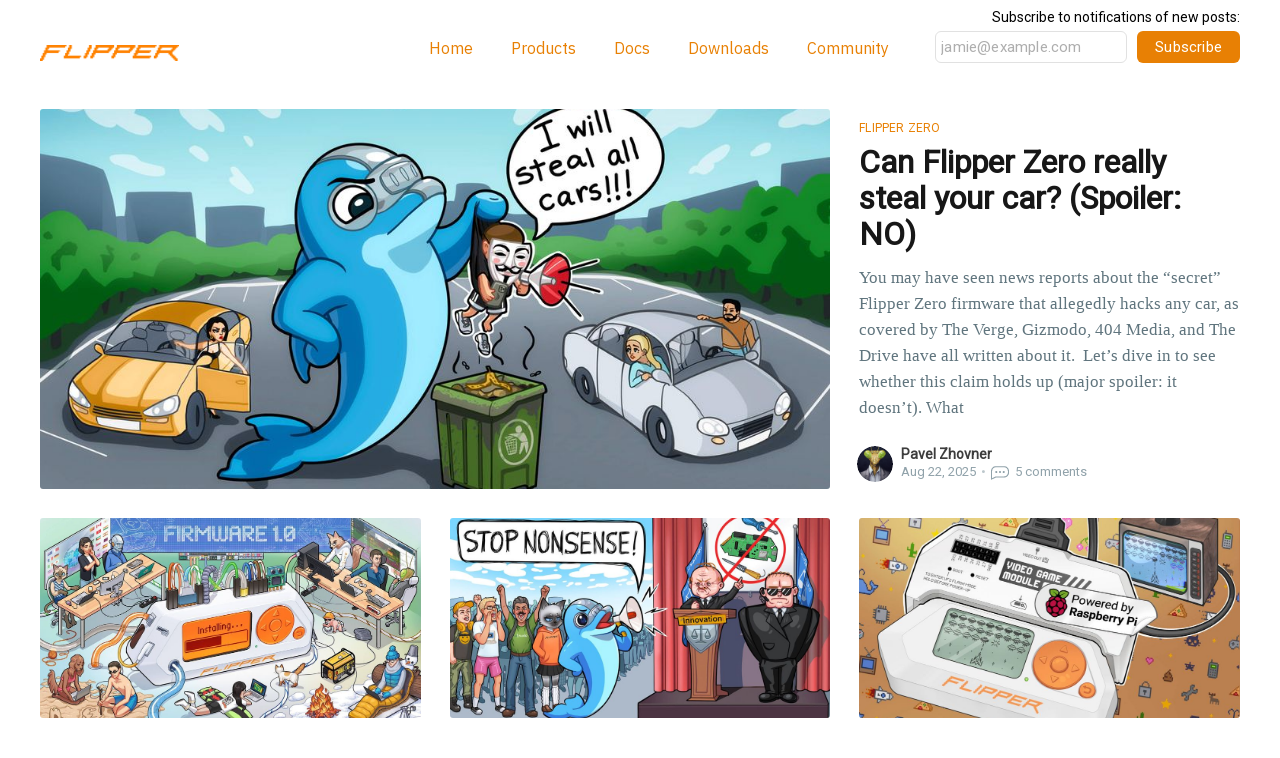

--- FILE ---
content_type: text/html; charset=utf-8
request_url: https://blog.flipper.net/
body_size: 18376
content:
<!DOCTYPE html>
<html lang="en" <html lang="en"></html>
<head>

    <title>Flipper Blog</title>
    <meta charset="utf-8" />
    <meta http-equiv="X-UA-Compatible" content="IE=edge" />
    <meta name="HandheldFriendly" content="True" />
    <meta name="viewport" content="width=device-width, initial-scale=1.0" />

    <style>
        :root {
            --button-bg-color: #1faa20;
            --button-text-color: #fff;
        }
    </style>

    <link rel="stylesheet" type="text/css" href="/assets/built/screen.css?v=060d2b14a6" />

    <meta name="description" content="Multi-tool, based on ultra low power STM32 MCU for daily pentesting of access control systems, radio protocols. Compatible with Arduino IDE and PlatformIO.">
    <link rel="icon" href="https://blog.flipper.net/content/images/size/w256h256/2022/11/qFlipper_macOS_256px_ugly.png" type="image/png">
    <link rel="canonical" href="https://blog.flipper.net/">
    <meta name="referrer" content="no-referrer-when-downgrade">
    <link rel="next" href="https://blog.flipper.net/page/2/">
    
    <meta property="og:site_name" content="Flipper Blog">
    <meta property="og:type" content="website">
    <meta property="og:title" content="Flipper Blog">
    <meta property="og:description" content="Multi-tool, based on ultra low power STM32 MCU for daily hacking of access control systems, radio protocols. Compatible with Arduino IDE and PlatformIO.">
    <meta property="og:url" content="https://blog.flipper.net/">
    <meta property="article:publisher" content="https://www.facebook.com/flipperzero">
    <meta name="twitter:card" content="summary">
    <meta name="twitter:title" content="Flipper Blog">
    <meta name="twitter:description" content="Multi-tool, based on ultra low power STM32 MCU for daily hacking of access control systems, radio protocols. Compatible with Arduino IDE and PlatformIO.">
    <meta name="twitter:url" content="https://blog.flipper.net/">
    <meta name="twitter:site" content="@flipper_zero">
    
    <script type="application/ld+json">
{
    "@context": "https://schema.org",
    "@type": "WebSite",
    "publisher": {
        "@type": "Organization",
        "name": "Flipper Blog",
        "url": "https://blog.flipper.net/",
        "logo": {
            "@type": "ImageObject",
            "url": "https://blog.flipper.net/content/images/2022/07/orange_text_transpar-2.png"
        }
    },
    "url": "https://blog.flipper.net/",
    "mainEntityOfPage": "https://blog.flipper.net/",
    "description": "Multi-tool, based on ultra low power STM32 MCU for daily pentesting of access control systems, radio protocols. Compatible with Arduino IDE and PlatformIO."
}
    </script>

    <meta name="generator" content="Ghost 5.71">
    <link rel="alternate" type="application/rss+xml" title="Flipper Blog" href="https://blog.flipper.net/rss/">
    <script defer src="https://cdn.jsdelivr.net/ghost/portal@~2.36/umd/portal.min.js" data-i18n="false" data-ghost="https://blog.flipper.net/" data-key="9a02d4c794ef2841277276f748" data-api="https://blog.flipper.net/ghost/api/content/" crossorigin="anonymous"></script><style id="gh-members-styles">.gh-post-upgrade-cta-content,
.gh-post-upgrade-cta {
    display: flex;
    flex-direction: column;
    align-items: center;
    font-family: -apple-system, BlinkMacSystemFont, 'Segoe UI', Roboto, Oxygen, Ubuntu, Cantarell, 'Open Sans', 'Helvetica Neue', sans-serif;
    text-align: center;
    width: 100%;
    color: #ffffff;
    font-size: 16px;
}

.gh-post-upgrade-cta-content {
    border-radius: 8px;
    padding: 40px 4vw;
}

.gh-post-upgrade-cta h2 {
    color: #ffffff;
    font-size: 28px;
    letter-spacing: -0.2px;
    margin: 0;
    padding: 0;
}

.gh-post-upgrade-cta p {
    margin: 20px 0 0;
    padding: 0;
}

.gh-post-upgrade-cta small {
    font-size: 16px;
    letter-spacing: -0.2px;
}

.gh-post-upgrade-cta a {
    color: #ffffff;
    cursor: pointer;
    font-weight: 500;
    box-shadow: none;
    text-decoration: underline;
}

.gh-post-upgrade-cta a:hover {
    color: #ffffff;
    opacity: 0.8;
    box-shadow: none;
    text-decoration: underline;
}

.gh-post-upgrade-cta a.gh-btn {
    display: block;
    background: #ffffff;
    text-decoration: none;
    margin: 28px 0 0;
    padding: 8px 18px;
    border-radius: 4px;
    font-size: 16px;
    font-weight: 600;
}

.gh-post-upgrade-cta a.gh-btn:hover {
    opacity: 0.92;
}</style>
    <script defer src="https://cdn.jsdelivr.net/ghost/sodo-search@~1.1/umd/sodo-search.min.js" data-key="9a02d4c794ef2841277276f748" data-styles="https://cdn.jsdelivr.net/ghost/sodo-search@~1.1/umd/main.css" data-sodo-search="https://blog.flipper.net/" crossorigin="anonymous"></script>
    
    <link href="https://blog.flipper.net/webmentions/receive/" rel="webmention">
    <script defer src="/public/cards.min.js?v=060d2b14a6"></script>
    <link rel="stylesheet" type="text/css" href="/public/cards.min.css?v=060d2b14a6">
    <!-- cookiescript -->
<script type="text/javascript" charset="UTF-8" src="//geo.cookie-script.com/s/221577e1a230b6280dbf9ef981aa49af.js?country=gb&region=eu"></script>
<!-- Google tag (gtag.js) -->
<script async src="https://www.googletagmanager.com/gtag/js?id=G-GM78S6JK0K"></script>
<script>
  window.dataLayer = window.dataLayer || [];
  function gtag(){dataLayer.push(arguments);}
  gtag('js', new Date());

  gtag('config', 'G-GM78S6JK0K');
</script>

<!-- Google Tag Manager -->
<script>(function(w,d,s,l,i){w[l]=w[l]||[];w[l].push({'gtm.start':
new Date().getTime(),event:'gtm.js'});var f=d.getElementsByTagName(s)[0],
j=d.createElement(s),dl=l!='dataLayer'?'&l='+l:'';j.async=true;j.src=
'https://www.googletagmanager.com/gtm.js?id='+i+dl;f.parentNode.insertBefore(j,f);
})(window,document,'script','dataLayer','GTM-WSDXPTW');</script>
<!-- End Google Tag Manager -->

<!-- Google Tag Manager (noscript) -->
<noscript><iframe src="https://www.googletagmanager.com/ns.html?id=GTM-WSDXPTW"
height="0" width="0" style="display:none;visibility:hidden"></iframe></noscript>
<!-- End Google Tag Manager (noscript) -->

<!-- Flipper button icons -->
<script type="text/javascript" src="https://cdn.flipper.net/findAndReplaceDOMText.js"></script>
<script>
  function replaceIcons () {
		const post = document.querySelector('.article.post')
		const feed = document.querySelector('.post-feed')
		const articleBody = feed || post
    const icons = [
      {
        name: 'back',
        value: '<svg style="display:inline;fill:currentColor;stroke:currentColor;stroke-width:0.55px;" xmlns="http://www.w3.org/2000/svg" xmlns:xlink="http://www.w3.org/1999/xlink" version="1.1" width="24" height="24" viewBox="0 0 24 24"> <path d="M22,12C22,6.514 17.486,2 12,2C6.514,2 2,6.514 2,12C2,17.486 6.514,22 12,22C17.486,22 22,17.486 22,12M20,12C20,16.389 16.389,20 12,20C7.611,20 4,16.389 4,12C4,7.611 7.611,4 12,4C16.389,4 20,7.611 20,12"/> <path d="M7.154,9.781L9.62,8L9.62,9.096L14.004,9.096C15.874,9.096 17.154,10.969 17.154,12.52C17.154,14.333 15.959,15.945 14.278,15.945L9.757,15.945L9.757,14.712L14.141,14.712C15.224,14.712 15.785,13.409 15.785,12.657C15.785,11.906 15.425,10.466 14.141,10.466L9.62,10.466L9.62,11.425L7.154,9.781Z" style="stroke-width:0.55px;"/></svg>'
      },
      {
        name: 'down',
        value: '<svg style="display:inline;fill:currentColor;stroke:currentColor;stroke-width:0.55px;" xmlns="http://www.w3.org/2000/svg" xmlns:xlink="http://www.w3.org/1999/xlink" version="1.1" width="24" height="24" viewBox="0 0 24 24"><path d="M12,2A10,10 0 0,0 2,12A10,10 0 0,0 12,22A10,10 0 0,0 22,12A10,10 0 0,0 12,2M12,4A8,8 0 0,1 20,12A8,8 0 0,1 12,20A8,8 0 0,1 4,12A8,8 0 0,1 12,4M7,10L12,15L17,10H7Z" /></svg>'
      },
      {
        name: 'left',
        value: '<svg style="display:inline;fill:currentColor;stroke:currentColor;stroke-width:0.55px;" xmlns="http://www.w3.org/2000/svg" xmlns:xlink="http://www.w3.org/1999/xlink" version="1.1" width="24" height="24" viewBox="0 0 24 24"><path d="M22,12A10,10 0 0,0 12,2A10,10 0 0,0 2,12A10,10 0 0,0 12,22A10,10 0 0,0 22,12M20,12A8,8 0 0,1 12,20A8,8 0 0,1 4,12A8,8 0 0,1 12,4A8,8 0 0,1 20,12M14,7L9,12L14,17V7Z" /></svg>'
      },
      {
        name: 'ok',
        value: '<svg style="display:inline;fill:currentColor;stroke:currentColor;stroke-width:0.55px;" xmlns="http://www.w3.org/2000/svg" xmlns:xlink="http://www.w3.org/1999/xlink" version="1.1" width="24" height="24" viewBox="0 0 24 24"><path d="M22,12C22,6.514 17.486,2 12,2C6.514,2 2,6.514 2,12C2,17.486 6.514,22 12,22C17.486,22 22,17.486 22,12M20,12C20,16.389 16.389,20 12,20C7.611,20 4,16.389 4,12C4,7.611 7.611,4 12,4C16.389,4 20,7.611 20,12"/> <path d="M16,12C16,9.806 14.194,8 12,8C9.806,8 8,9.806 8,12C8,14.194 9.806,16 12,16C14.194,16 16,14.194 16,12"/></svg>'
      },
      {
        name: 'right',
        value: '<svg style="display:inline;fill:currentColor;stroke:currentColor;stroke-width:0.55px;" xmlns="http://www.w3.org/2000/svg" xmlns:xlink="http://www.w3.org/1999/xlink" version="1.1" width="24" height="24" viewBox="0 0 24 24"><path d="M2,12A10,10 0 0,0 12,22A10,10 0 0,0 22,12A10,10 0 0,0 12,2A10,10 0 0,0 2,12M4,12A8,8 0 0,1 12,4A8,8 0 0,1 20,12A8,8 0 0,1 12,20A8,8 0 0,1 4,12M10,17L15,12L10,7V17Z" /></svg>'
      },
      {
        name: 'up',
        value: '<svg style="display:inline;fill:currentColor;stroke:currentColor;stroke-width:0.55px;" xmlns="http://www.w3.org/2000/svg" xmlns:xlink="http://www.w3.org/1999/xlink" version="1.1" width="24" height="24" viewBox="0 0 24 24"><path d="M12,22A10,10 0 0,0 22,12A10,10 0 0,0 12,2A10,10 0 0,0 2,12A10,10 0 0,0 12,22M12,20A8,8 0 0,1 4,12A8,8 0 0,1 12,4A8,8 0 0,1 20,12A8,8 0 0,1 12,20M17,14L12,9L7,14H17Z" /></svg>'
      }
    ]
    icons.forEach(icon => {
      findAndReplaceDOMText(articleBody, {
        find: ':' + icon.name + ':',
        replace: () => {
          const span = document.createElement("span");
          span.innerHTML = icon.value
          return span;
        },
        preset: 'prose'
      })
    })
	}

	window.addEventListener('load', replaceIcons)
</script>
<!-- Custom callout -->
<style>
  .flipper-callout {
    /* position: relative; */
    padding: 2rem;
    margin-left: 120px;
    white-space: normal;
    border: 1px solid #9BA3AF;
    border-radius: 30px 30px 30px 5px;
    --tw-shadow: 0 1px 2px 0 rgba(0,0,0,0.05);
  }
  .flipper-callout:before {
    content: "";
    position: absolute;
    bottom: 0;
    /* left: -120px; */
    left: 0;
    height: 100px;
    width: 106px;
    background-size: contain;
    background-repeat: no-repeat;
    background-position: bottom center;
  }
  .flipper-callout.info:before, .flipper-callout.info .callout-icon {
    background-image: url(https://cdn.flipper.net/callout-flipper-info.png);
  }
  .flipper-callout.warning:before, .flipper-callout.warning .callout-icon {
    background-image: url(https://cdn.flipper.net/callout-flipper-warning.png);
  }
  .flipper-callout.dead:before, .flipper-callout.dead .callout-icon {
    background-image: url(https://cdn.flipper.net/callout-flipper-dead.png);
  }

  .flipper-callout .callout-header {
    display: block;
    padding-bottom: 0.75rem;
    font-size: 1.5rem;
    line-height: 2rem;
    font-weight: 700;
  }
  .flipper-callout .callout-header:empty {
    display: none;
  }

  @media (max-width: 500px) {
    .flipper-callout {
      margin-left: 0;
    }
    .flipper-callout:before {
      display: none;
    }

    .flipper-callout .callout-header {
      display: grid;
      grid-template-columns: 40px 1fr;
      grid-gap: 1rem;
      align-items: center;
    }
    .callout-header .callout-icon {
      width: 40px;
      height: 35px;
      background-size: contain;
      background-repeat: no-repeat;
      background-position: center center;
    }
  }
</style>
<!-- Plausible -->
<script async defer data-domain="blog.flipper.net" src="https://analytics.flipp.dev/js/script.outbound-links.js"></script>
<script>window.plausible = window.plausible || function() { (window.plausible.q = window.plausible.q || []).push(arguments) }</script>
<!-- Hack for Telegram Instant View -->
<meta property="al:android:app_name" content="Medium" />
<style>:root {--ghost-accent-color: #e88004;}</style>

    <!--<script type="text/javascript" charset="UTF-8" src="//geo.cookie-script.com/s/8f4ef68924e665a9b46e07072710c055.js?country=gb&region=eu"></script>
    <script type="text/javascript" charset="UTF-8" src="//geo.cookie-script.com/s/bf3d5d88324c9259b95794e0a38c884d.js"></script>-->
    <script type="text/javascript" charset="UTF-8" src="//geo.cookie-script.com/s/221577e1a230b6280dbf9ef981aa49af?country=gb&region=eu"></script>
    <!--<script type="text/javascript" charset="UTF-8" src="//geo.cookie-script.com/s/f8a60297dc525a033b0a8af63817e2ec.js?country=gb&region=eu"></script>-->
    <script type="text/javascript" charset="UTF-8" src="//geo.cookie-script.com/s/61dedad9b4e4f970f835539a6da77c45.js"></script>
</head>
<body class="home-template">
<div class="viewport">

    <header id="gh-head" class="gh-head">
        <nav class="gh-head-inner inner gh-container">

            <div class="gh-head-brand">
                <a class="gh-head-logo" href="https://blog.flipper.net">
                        <img src="https://blog.flipper.net/content/images/2022/07/orange_text_transpar-2.png" alt="Flipper Blog" />
                </a>
                <a class="gh-burger" role="button">
                    <div class="gh-burger-box">
                        <div class="gh-burger-inner"></div>
                    </div>
                </a>
            </div>
            <div class="gh-head-menu">
                <ul class="nav">
    <li class="nav-home"><a href="https://flipper.net/">Home</a></li>
    <li class="nav-products"><a href="https://flipper.net/collections">Products</a></li>
    <li class="nav-docs"><a href="https://docs.flipper.net/">Docs</a></li>
    <li class="nav-downloads"><a href="https://flipper.net/pages/downloads">Downloads</a></li>
    <li class="nav-community"><a href="https://flipper.net/pages/community">Community</a></li>
</ul>

            </div>
            
<link rel="stylesheet" href="https://sibforms.com/forms/end-form/build/sib-styles.css">
<style>
#sib-container input:-ms-input-placeholder {
    text-align: left;
    color: #aeaeae;
}

#sib-container input::placeholder {
    text-align: left;
    color: #aeaeae;
}

#sib-form-container {
    color: black
}

#sib-container {
    position: relative;
    display: flex;
    flex-direction: column;
    align-items: flex-end;
    padding: 0;
    background: transparent;
}

@media (max-width: 900px) {
    #sib-container {
        align-items: flex-start;
    }
}

.sib-input {
    margin-right: 10px;
}

.sib-form {
    padding: 0;
    margin-bottom: 10px;
}

.sib-form .form__entry {
    height: 100%;
}

.sib-form .entry__error {
    font-size: 16px;
    text-align: center;
    color: #f02525;
}

#sib-form {
    display: flex;
    height: 32px;
}

@media (max-width: 900px) {
    #sib-form {
        height: 44px;
    }
}

.sib-form-message-panel {
    margin: 0;
    padding: 0;
    border: none;
    font-size: 16px;
    text-align: center;
    line-height: 1rem;
}

#success-message.sib-form-message-panel{
    color: #1faa20;
}

#error-message.sib-form-message-panel{
    color: #f02525;
}

.sib-form .input {
    -webkit-appearance: none;
    -moz-appearance: none;
    appearance: none;

    display: block;
    box-sizing: border-box;
    font-size: 1.5rem;
    color: inherit;
    background: transparent;
    outline: none;
    border: 1px solid #e1e1e1;
    border-radius: 6px;
    width: 100%;
    height: 44px;
    padding: 0 12px;
    letter-spacing: 0.2px;
    transition: border-color 0.25s ease-in-out;

    height: 100% !important;
}

.sib-form .input:focus {
    border-color: #aeaeae;
}

.sib-form .input.error {
    border-color: #f02525;
}

.sib-form .input::placeholder {
    color: #aeaeae;
}

.portal-btn {
    position: relative;
    display: flex;
    align-items: center;
    justify-content: center;
    font-size: 1.5rem;
    font-weight: 500;
    line-height: 1em;
    letter-spacing: 0.2px;
    text-align: center;
    white-space: nowrap;
    text-decoration: none;
    color: #ffffff;
    background: #e88004;
    min-width: 80px;
    height: 100%;
    padding: 0 1.8rem;
    border-radius: 6px;
    cursor: pointer;
    transition: all .25s ease;
    box-shadow: none;
    user-select: none;
    outline: none;
    pointer-events: auto;
}

.portal-btn:hover {
    opacity: 0.92
}

.portal-btn:disabled {
    opacity: 0.5 !important;
    cursor: auto;
}

.grecaptcha-badge {
    visibility: hidden;
}

.form-description {
    font-size: 14px;
    margin-bottom: 4px;
}
</style>

<div class="sib-form gh-head-actions">
    <div id="sib-form-container">
        <div id="sib-container">
            <p class="form-description">Subscribe to notifications of new posts:</p>
            <form id="sib-form" method="POST" action="https://183c2432.sibforms.com/serve/[base64]" data-type="subscription">
                <div class="sib-input">
                    <div class="form__entry">
                        <input class="input portal-input" type="text" id="EMAIL" name="EMAIL" autocomplete="off" placeholder="jamie@example.com" data-required="true" required />

                        <label class="entry__error entry__error--primary"></label>

                        <div id="success-message" class="sib-form-message-panel">
                            <span class="sib-form-message-panel__inner-text">You&#039;re subscribed</span>
                        </div>
                        <div id="error-message" class="sib-form-message-panel">
                            <span class="sib-form-message-panel__inner-text">Oops! Please try again</span>
                        </div>
                    </div>
                </div>
                <div class="g-recaptcha-v3" data-sitekey="6Ld2fzgqAAAAALj-sPd5AOnPIcgbPFxcMs41AeXW" style="display: none"></div>
                <button class="portal-btn" form="sib-form" type="submit">
                    <svg class="icon clickable__icon progress-indicator__icon sib-hide-loader-icon" viewBox="0 0 512 512">
                        <path d="M460.116 373.846l-20.823-12.022c-5.541-3.199-7.54-10.159-4.663-15.874 30.137-59.886 28.343-131.652-5.386-189.946-33.641-58.394-94.896-95.833-161.827-99.676C261.028 55.961 256 50.751 256 44.352V20.309c0-6.904 5.808-12.337 12.703-11.982 83.556 4.306 160.163 50.864 202.11 123.677 42.063 72.696 44.079 162.316 6.031 236.832-3.14 6.148-10.75 8.461-16.728 5.01z" />
                    </svg>
                    Subscribe
                </button>

                <input type="text" name="email_address_check" value="" class="input--hidden">
                <input type="hidden" name="locale" value="en">
                <input id="geo" type="hidden" name="GEO">
            </form>
        </div>
    </div>
</div>

<script>
document.addEventListener('DOMContentLoaded', async function () {
    setTimeout(() => {
        fetch('https://geo.tildacdn.com/geo/country/')
            .then(res => res.arrayBuffer())
            .then(buf => new TextDecoder().decode(buf))
            .then(geo => {
                const geoInput = document.querySelector('#geo');
                geoInput.setAttribute('value', geo);
                console.log('added geo input');
            })
            .then(() => {
                const utmParams = []
                document.location.search.slice(1).split('&').forEach(e => {
                    if (e.startsWith('utm')) {
                        utmParams.push({
                            name: e.split('=')[0],
                            value: e.split('=')[1]
                        })
                    }
                })

                const geoInput = document.querySelector('#geo');
                const utmInput = document.createElement('input')
                for (const utm of utmParams) {
                    utmInput.name = utm.name.toUpperCase()
                    utmInput.setAttribute('type', 'hidden')
                    utmInput.setAttribute('value', utm.value)
                    geoInput.after(utmInput)
                }
            })
    }, 1000)
});
</script>

<script>
window.REQUIRED_CODE_ERROR_MESSAGE = 'Please choose a country code';
window.LOCALE = 'en';
window.EMAIL_INVALID_MESSAGE = "Invalid email address";
window.SMS_INVALID_MESSAGE = "Invalid phone number";

window.REQUIRED_ERROR_MESSAGE = "Enter your email address";

window.GENERIC_INVALID_MESSAGE = "Invalid email address";


window.translation = {
    common: {
        selectedList: '{quantity} list selected',
        selectedLists: '{quantity} lists selected'
    }
};

var AUTOHIDE = Boolean(0);
</script>

<script defer src="https://sibforms.com/forms/end-form/build/main.js"></script>
<script src="https://www.google.com/recaptcha/api.js?render=6Ld2fzgqAAAAALj-sPd5AOnPIcgbPFxcMs41AeXW&hl=en" async defer></script>        </nav>
    </header>

    <div class="site-content">
        

<main id="site-main" class="site-main outer">
    <div class="inner posts">

        <div class="post-feed">

                
<article class="post-card post tag-zero post-card-large">

    <a class="post-card-image-link" href="/can-flipper-zero-steal-your-car/">
        <img class="post-card-image"
            srcset="/content/images/size/w300/2025/08/scam_cars.jpg 300w,
                    /content/images/size/w600/2025/08/scam_cars.jpg 600w,
                    /content/images/size/w1000/2025/08/scam_cars.jpg 1000w,
                    /content/images/size/w2000/2025/08/scam_cars.jpg 2000w"
            sizes="(max-width: 1000px) 400px, 800px"
            src="/content/images/size/w600/2025/08/scam_cars.jpg"
            alt="Can Flipper Zero really steal your car? (Spoiler: NO)"
            loading="lazy"
        />
    </a>

    <div class="post-card-content">

        <a class="post-card-content-link" href="/can-flipper-zero-steal-your-car/">
            <header class="post-card-header">
                    <div class="post-card-primary-tag">Flipper Zero</div>
                <h2 class="post-card-title">Can Flipper Zero really steal your car? (Spoiler: NO)</h2>
            </header>
            <div class="post-card-excerpt">
                <p>You may have seen news reports about the “secret” Flipper Zero firmware that allegedly hacks any car, as covered by The Verge, Gizmodo, 404 Media, and The Drive have all written about it.  Let’s dive in to see whether this claim holds up (major spoiler: it doesn’t).


What</p>
            </div>
        </a>

        <footer class="post-card-meta">
            <ul class="author-list">
                <li class="author-list-item">
                    <a href="/author/zhovner/" class="static-avatar">
                        <img class="author-profile-image" src="/content/images/size/w100/2020/10/9a8180b4-80fa-4c50-9e83-bee59e3bc348-1.png" alt="Pavel Zhovner" loading="lazy" />
                    </a>
                </li>
            </ul>
            <div class="post-card-byline-content">
                <span><a href="/author/zhovner/">Pavel Zhovner</a></span>
                <span class="post-card-byline-date"><time datetime="2025-08-22">Aug 22, 2025</time> <span class="bull">&bull;</span> <a class="comments-link" href="/can-flipper-zero-steal-your-car/#comments"><svg role="img" viewBox="0 0 30.333 30.333" xmlns="http://www.w3.org/2000/svg"><path d="M0,26.75V11.908c0-4.59,3.735-8.325,8.325-8.325h13.681c4.591,0,8.327,3.735,8.327,8.325v2.56
		c0,4.59-3.735,8.325-8.325,8.325H8.518L0,26.75z M8.325,5.439c-3.567,0-6.469,2.902-6.469,6.469v11.933l6.253-2.905h13.899
		c3.567,0,6.469-2.902,6.469-6.469v-2.56c0-3.567-2.903-6.469-6.471-6.469H8.325V5.439z M8.937,11.767
		c0.975,0,1.765,0.79,1.765,1.765s-0.79,1.765-1.765,1.765s-1.765-0.79-1.765-1.765S7.962,11.767,8.937,11.767z M21.395,11.767
		c0.975,0,1.765,0.79,1.765,1.765s-0.79,1.765-1.765,1.765s-1.765-0.79-1.765-1.765S20.42,11.767,21.395,11.767z M15.165,11.767
		c0.975,0,1.765,0.79,1.765,1.765s-0.79,1.765-1.765,1.765s-1.765-0.79-1.765-1.765S14.19,11.767,15.165,11.767z"/>
</svg>
&nbsp;<span class="remark42__counter" data-url="https://blog.flipper.net/can-flipper-zero-steal-your-car/"></span>&nbsp;comments</a></span>
            </div>
        </footer>

    </div>

</article>


                
<article class="post-card post ">

    <a class="post-card-image-link" href="/released-firmware-1/">
        <img class="post-card-image"
            srcset="/content/images/size/w300/2024/09/Flipper_Zero_Firmware_1.0_main_illustration_compressed-1.jpg 300w,
                    /content/images/size/w600/2024/09/Flipper_Zero_Firmware_1.0_main_illustration_compressed-1.jpg 600w,
                    /content/images/size/w1000/2024/09/Flipper_Zero_Firmware_1.0_main_illustration_compressed-1.jpg 1000w,
                    /content/images/size/w2000/2024/09/Flipper_Zero_Firmware_1.0_main_illustration_compressed-1.jpg 2000w"
            sizes="(max-width: 1000px) 400px, 800px"
            src="/content/images/size/w600/2024/09/Flipper_Zero_Firmware_1.0_main_illustration_compressed-1.jpg"
            alt="Firmware 1.0 Released"
            loading="lazy"
        />
    </a>

    <div class="post-card-content">

        <a class="post-card-content-link" href="/released-firmware-1/">
            <header class="post-card-header">
                <h2 class="post-card-title">Firmware 1.0 Released</h2>
            </header>
            <div class="post-card-excerpt">
                <p>Meet the first major release of Flipper Zero firmware — version 1.0. In this release, we have completed work on many features that have been in development for 3 years and are now stable. In this post, we’ll show you what’s new in Firmware 1.0 and the</p>
            </div>
        </a>

        <footer class="post-card-meta">
            <ul class="author-list">
                <li class="author-list-item">
                    <a href="/author/ruslan/" class="static-avatar">
                        <img class="author-profile-image" src="/content/images/size/w100/2024/03/007.jpg" alt="Ruslan Nadyrshin" loading="lazy" />
                    </a>
                </li>
                <li class="author-list-item">
                    <a href="/author/alexey/" class="static-avatar">
                        <img class="author-profile-image" src="/content/images/size/w100/2024/08/IMG_7628.jpeg" alt="Alexey Zakharov" loading="lazy" />
                    </a>
                </li>
            </ul>
            <div class="post-card-byline-content">
                <span><a href="/author/ruslan/">Ruslan Nadyrshin</a>, <a href="/author/alexey/">Alexey Zakharov</a></span>
                <span class="post-card-byline-date"><time datetime="2024-09-10">Sep 10, 2024</time> <span class="bull">&bull;</span> <a class="comments-link" href="/released-firmware-1/#comments"><svg role="img" viewBox="0 0 30.333 30.333" xmlns="http://www.w3.org/2000/svg"><path d="M0,26.75V11.908c0-4.59,3.735-8.325,8.325-8.325h13.681c4.591,0,8.327,3.735,8.327,8.325v2.56
		c0,4.59-3.735,8.325-8.325,8.325H8.518L0,26.75z M8.325,5.439c-3.567,0-6.469,2.902-6.469,6.469v11.933l6.253-2.905h13.899
		c3.567,0,6.469-2.902,6.469-6.469v-2.56c0-3.567-2.903-6.469-6.471-6.469H8.325V5.439z M8.937,11.767
		c0.975,0,1.765,0.79,1.765,1.765s-0.79,1.765-1.765,1.765s-1.765-0.79-1.765-1.765S7.962,11.767,8.937,11.767z M21.395,11.767
		c0.975,0,1.765,0.79,1.765,1.765s-0.79,1.765-1.765,1.765s-1.765-0.79-1.765-1.765S20.42,11.767,21.395,11.767z M15.165,11.767
		c0.975,0,1.765,0.79,1.765,1.765s-0.79,1.765-1.765,1.765s-1.765-0.79-1.765-1.765S14.19,11.767,15.165,11.767z"/>
</svg>
&nbsp;<span class="remark42__counter" data-url="https://blog.flipper.net/released-firmware-1/"></span>&nbsp;comments</a></span>
            </div>
        </footer>

    </div>

</article>


                
<article class="post-card post tag-zero ">

    <a class="post-card-image-link" href="/response-to-canadian-government/">
        <img class="post-card-image"
            srcset="/content/images/size/w300/2024/03/flipper_zero_against_ban_in_canada.jpg 300w,
                    /content/images/size/w600/2024/03/flipper_zero_against_ban_in_canada.jpg 600w,
                    /content/images/size/w1000/2024/03/flipper_zero_against_ban_in_canada.jpg 1000w,
                    /content/images/size/w2000/2024/03/flipper_zero_against_ban_in_canada.jpg 2000w"
            sizes="(max-width: 1000px) 400px, 800px"
            src="/content/images/size/w600/2024/03/flipper_zero_against_ban_in_canada.jpg"
            alt="Our Response to the Canadian Government"
            loading="lazy"
        />
    </a>

    <div class="post-card-content">

        <a class="post-card-content-link" href="/response-to-canadian-government/">
            <header class="post-card-header">
                    <div class="post-card-primary-tag">Flipper Zero</div>
                <h2 class="post-card-title">Our Response to the Canadian Government</h2>
            </header>
            <div class="post-card-excerpt">
                <p>In just a few years, Flipper Zero has become so popular that it’s now surrounded by many myths. It’s no wonder that people in power are trying to make Flipper Zero illegal. As you might have seen in the news, the Canadian government plans to ban Flipper Zero</p>
            </div>
        </a>

        <footer class="post-card-meta">
            <ul class="author-list">
                <li class="author-list-item">
                    <a href="/author/zhovner/" class="static-avatar">
                        <img class="author-profile-image" src="/content/images/size/w100/2020/10/9a8180b4-80fa-4c50-9e83-bee59e3bc348-1.png" alt="Pavel Zhovner" loading="lazy" />
                    </a>
                </li>
                <li class="author-list-item">
                    <a href="/author/alexey/" class="static-avatar">
                        <img class="author-profile-image" src="/content/images/size/w100/2024/08/IMG_7628.jpeg" alt="Alexey Zakharov" loading="lazy" />
                    </a>
                </li>
                <li class="author-list-item">
                    <a href="/author/ruslan/" class="static-avatar">
                        <img class="author-profile-image" src="/content/images/size/w100/2024/03/007.jpg" alt="Ruslan Nadyrshin" loading="lazy" />
                    </a>
                </li>
            </ul>
            <div class="post-card-byline-content">
                <span>Multiple authors</span>
                <span class="post-card-byline-date"><time datetime="2024-03-19">Mar 19, 2024</time> <span class="bull">&bull;</span> <a class="comments-link" href="/response-to-canadian-government/#comments"><svg role="img" viewBox="0 0 30.333 30.333" xmlns="http://www.w3.org/2000/svg"><path d="M0,26.75V11.908c0-4.59,3.735-8.325,8.325-8.325h13.681c4.591,0,8.327,3.735,8.327,8.325v2.56
		c0,4.59-3.735,8.325-8.325,8.325H8.518L0,26.75z M8.325,5.439c-3.567,0-6.469,2.902-6.469,6.469v11.933l6.253-2.905h13.899
		c3.567,0,6.469-2.902,6.469-6.469v-2.56c0-3.567-2.903-6.469-6.471-6.469H8.325V5.439z M8.937,11.767
		c0.975,0,1.765,0.79,1.765,1.765s-0.79,1.765-1.765,1.765s-1.765-0.79-1.765-1.765S7.962,11.767,8.937,11.767z M21.395,11.767
		c0.975,0,1.765,0.79,1.765,1.765s-0.79,1.765-1.765,1.765s-1.765-0.79-1.765-1.765S20.42,11.767,21.395,11.767z M15.165,11.767
		c0.975,0,1.765,0.79,1.765,1.765s-0.79,1.765-1.765,1.765s-1.765-0.79-1.765-1.765S14.19,11.767,15.165,11.767z"/>
</svg>
&nbsp;<span class="remark42__counter" data-url="https://blog.flipper.net/response-to-canadian-government/"></span>&nbsp;comments</a></span>
            </div>
        </footer>

    </div>

</article>


                
<article class="post-card post tag-zero ">

    <a class="post-card-image-link" href="/introducing-video-game-module-powered-by-raspberry-pi/">
        <img class="post-card-image"
            srcset="/content/images/size/w300/2024/02/Video_Game_Module_powered_by_Raspberry_Pi-1.jpg 300w,
                    /content/images/size/w600/2024/02/Video_Game_Module_powered_by_Raspberry_Pi-1.jpg 600w,
                    /content/images/size/w1000/2024/02/Video_Game_Module_powered_by_Raspberry_Pi-1.jpg 1000w,
                    /content/images/size/w2000/2024/02/Video_Game_Module_powered_by_Raspberry_Pi-1.jpg 2000w"
            sizes="(max-width: 1000px) 400px, 800px"
            src="/content/images/size/w600/2024/02/Video_Game_Module_powered_by_Raspberry_Pi-1.jpg"
            alt="Introducing Video Game Module Powered by Raspberry Pi"
            loading="lazy"
        />
    </a>

    <div class="post-card-content">

        <a class="post-card-content-link" href="/introducing-video-game-module-powered-by-raspberry-pi/">
            <header class="post-card-header">
                    <div class="post-card-primary-tag">Flipper Zero</div>
                <h2 class="post-card-title">Introducing Video Game Module Powered by Raspberry Pi</h2>
            </header>
            <div class="post-card-excerpt">
                <p>We're excited to announce the Video Game Module, our new product developed in collaboration with Raspberry Pi! The module is powered by the first chip designed by Raspberry Pi—the RP2040 microcontroller, the same as in the Raspberry Pi Pico board.

We slightly overclocked the microcontroller so it could generate</p>
            </div>
        </a>

        <footer class="post-card-meta">
            <ul class="author-list">
                <li class="author-list-item">
                    <a href="/author/zhovner/" class="static-avatar">
                        <img class="author-profile-image" src="/content/images/size/w100/2020/10/9a8180b4-80fa-4c50-9e83-bee59e3bc348-1.png" alt="Pavel Zhovner" loading="lazy" />
                    </a>
                </li>
            </ul>
            <div class="post-card-byline-content">
                <span><a href="/author/zhovner/">Pavel Zhovner</a></span>
                <span class="post-card-byline-date"><time datetime="2024-02-13">Feb 13, 2024</time> <span class="bull">&bull;</span> <a class="comments-link" href="/introducing-video-game-module-powered-by-raspberry-pi/#comments"><svg role="img" viewBox="0 0 30.333 30.333" xmlns="http://www.w3.org/2000/svg"><path d="M0,26.75V11.908c0-4.59,3.735-8.325,8.325-8.325h13.681c4.591,0,8.327,3.735,8.327,8.325v2.56
		c0,4.59-3.735,8.325-8.325,8.325H8.518L0,26.75z M8.325,5.439c-3.567,0-6.469,2.902-6.469,6.469v11.933l6.253-2.905h13.899
		c3.567,0,6.469-2.902,6.469-6.469v-2.56c0-3.567-2.903-6.469-6.471-6.469H8.325V5.439z M8.937,11.767
		c0.975,0,1.765,0.79,1.765,1.765s-0.79,1.765-1.765,1.765s-1.765-0.79-1.765-1.765S7.962,11.767,8.937,11.767z M21.395,11.767
		c0.975,0,1.765,0.79,1.765,1.765s-0.79,1.765-1.765,1.765s-1.765-0.79-1.765-1.765S20.42,11.767,21.395,11.767z M15.165,11.767
		c0.975,0,1.765,0.79,1.765,1.765s-0.79,1.765-1.765,1.765s-1.765-0.79-1.765-1.765S14.19,11.767,15.165,11.767z"/>
</svg>
&nbsp;<span class="remark42__counter" data-url="https://blog.flipper.net/introducing-video-game-module-powered-by-raspberry-pi/"></span>&nbsp;comments</a></span>
            </div>
        </footer>

    </div>

</article>


                
<article class="post-card post tag-zero tag-dev tag-hash-import-2023-11-28-09-29 tag-hash-aku ">

    <a class="post-card-image-link" href="/1-month-battery-life-with-firmware-update/">
        <img class="post-card-image"
            srcset="/content/images/size/w300/2023/04/flipper_zero_1month_batter_life_firmware_update.jpg 300w,
                    /content/images/size/w600/2023/04/flipper_zero_1month_batter_life_firmware_update.jpg 600w,
                    /content/images/size/w1000/2023/04/flipper_zero_1month_batter_life_firmware_update.jpg 1000w,
                    /content/images/size/w2000/2023/04/flipper_zero_1month_batter_life_firmware_update.jpg 2000w"
            sizes="(max-width: 1000px) 400px, 800px"
            src="/content/images/size/w600/2023/04/flipper_zero_1month_batter_life_firmware_update.jpg"
            alt="1 Month Battery Life with Firmware Update"
            loading="lazy"
        />
    </a>

    <div class="post-card-content">

        <a class="post-card-content-link" href="/1-month-battery-life-with-firmware-update/">
            <header class="post-card-header">
                    <div class="post-card-primary-tag">Flipper Zero</div>
                <h2 class="post-card-title">1 Month Battery Life with Firmware Update</h2>
            </header>
            <div class="post-card-excerpt">
                <p>We are proud to announce that starting the firmware version 0.82, your Flipper Zero's battery life will last up to 1 month! It took us 2 years to resolve all firmware issues that prevented Flipper Zero from switching to power-saving mode, resulting in the same power consumption baseline in</p>
            </div>
        </a>

        <footer class="post-card-meta">
            <ul class="author-list">
                <li class="author-list-item">
                    <a href="/author/koteeq/" class="static-avatar">
                        <img class="author-profile-image" src="/content/images/size/w100/2022/04/3I6A4842_F-copy.jpg" alt="Anna Oake" loading="lazy" />
                    </a>
                </li>
                <li class="author-list-item">
                    <a href="/author/zhovner/" class="static-avatar">
                        <img class="author-profile-image" src="/content/images/size/w100/2020/10/9a8180b4-80fa-4c50-9e83-bee59e3bc348-1.png" alt="Pavel Zhovner" loading="lazy" />
                    </a>
                </li>
                <li class="author-list-item">
                    <a href="/author/alexey/" class="static-avatar">
                        <img class="author-profile-image" src="/content/images/size/w100/2024/08/IMG_7628.jpeg" alt="Alexey Zakharov" loading="lazy" />
                    </a>
                </li>
            </ul>
            <div class="post-card-byline-content">
                <span>Multiple authors</span>
                <span class="post-card-byline-date"><time datetime="2023-04-27">Apr 27, 2023</time> <span class="bull">&bull;</span> <a class="comments-link" href="/1-month-battery-life-with-firmware-update/#comments"><svg role="img" viewBox="0 0 30.333 30.333" xmlns="http://www.w3.org/2000/svg"><path d="M0,26.75V11.908c0-4.59,3.735-8.325,8.325-8.325h13.681c4.591,0,8.327,3.735,8.327,8.325v2.56
		c0,4.59-3.735,8.325-8.325,8.325H8.518L0,26.75z M8.325,5.439c-3.567,0-6.469,2.902-6.469,6.469v11.933l6.253-2.905h13.899
		c3.567,0,6.469-2.902,6.469-6.469v-2.56c0-3.567-2.903-6.469-6.471-6.469H8.325V5.439z M8.937,11.767
		c0.975,0,1.765,0.79,1.765,1.765s-0.79,1.765-1.765,1.765s-1.765-0.79-1.765-1.765S7.962,11.767,8.937,11.767z M21.395,11.767
		c0.975,0,1.765,0.79,1.765,1.765s-0.79,1.765-1.765,1.765s-1.765-0.79-1.765-1.765S20.42,11.767,21.395,11.767z M15.165,11.767
		c0.975,0,1.765,0.79,1.765,1.765s-0.79,1.765-1.765,1.765s-1.765-0.79-1.765-1.765S14.19,11.767,15.165,11.767z"/>
</svg>
&nbsp;<span class="remark42__counter" data-url="https://blog.flipper.net/1-month-battery-life-with-firmware-update/"></span>&nbsp;comments</a></span>
            </div>
        </footer>

    </div>

</article>


                
<article class="post-card post tag-hash-import-2023-11-28-09-29 ">

    <a class="post-card-image-link" href="/shop-is-open/">
        <img class="post-card-image"
            srcset="/content/images/size/w300/2022/07/Image-from-iOS.jpg 300w,
                    /content/images/size/w600/2022/07/Image-from-iOS.jpg 600w,
                    /content/images/size/w1000/2022/07/Image-from-iOS.jpg 1000w,
                    /content/images/size/w2000/2022/07/Image-from-iOS.jpg 2000w"
            sizes="(max-width: 1000px) 400px, 800px"
            src="/content/images/size/w600/2022/07/Image-from-iOS.jpg"
            alt="Shop is Now Open"
            loading="lazy"
        />
    </a>

    <div class="post-card-content">

        <a class="post-card-content-link" href="/shop-is-open/">
            <header class="post-card-header">
                <h2 class="post-card-title">Shop is Now Open</h2>
            </header>
            <div class="post-card-excerpt">
                <p>Good news, everyone! We've already shipped 90% of Kickstarter orders and are ready to start producing a new Flipper Zero batch that will be ready to ship in August 2022, only after the remaining 10% of the orders have been shipped.

We don't have devices in stock, and we need</p>
            </div>
        </a>

        <footer class="post-card-meta">
            <ul class="author-list">
                <li class="author-list-item">
                    <a href="/author/zhovner/" class="static-avatar">
                        <img class="author-profile-image" src="/content/images/size/w100/2020/10/9a8180b4-80fa-4c50-9e83-bee59e3bc348-1.png" alt="Pavel Zhovner" loading="lazy" />
                    </a>
                </li>
            </ul>
            <div class="post-card-byline-content">
                <span><a href="/author/zhovner/">Pavel Zhovner</a></span>
                <span class="post-card-byline-date"><time datetime="2022-07-07">Jul 7, 2022</time> <span class="bull">&bull;</span> <a class="comments-link" href="/shop-is-open/#comments"><svg role="img" viewBox="0 0 30.333 30.333" xmlns="http://www.w3.org/2000/svg"><path d="M0,26.75V11.908c0-4.59,3.735-8.325,8.325-8.325h13.681c4.591,0,8.327,3.735,8.327,8.325v2.56
		c0,4.59-3.735,8.325-8.325,8.325H8.518L0,26.75z M8.325,5.439c-3.567,0-6.469,2.902-6.469,6.469v11.933l6.253-2.905h13.899
		c3.567,0,6.469-2.902,6.469-6.469v-2.56c0-3.567-2.903-6.469-6.471-6.469H8.325V5.439z M8.937,11.767
		c0.975,0,1.765,0.79,1.765,1.765s-0.79,1.765-1.765,1.765s-1.765-0.79-1.765-1.765S7.962,11.767,8.937,11.767z M21.395,11.767
		c0.975,0,1.765,0.79,1.765,1.765s-0.79,1.765-1.765,1.765s-1.765-0.79-1.765-1.765S20.42,11.767,21.395,11.767z M15.165,11.767
		c0.975,0,1.765,0.79,1.765,1.765s-0.79,1.765-1.765,1.765s-1.765-0.79-1.765-1.765S14.19,11.767,15.165,11.767z"/>
</svg>
&nbsp;<span class="remark42__counter" data-url="https://blog.flipper.net/shop-is-open/"></span>&nbsp;comments</a></span>
            </div>
        </footer>

    </div>

</article>


                
<article class="post-card post tag-zero tag-hash-import-2023-11-28-09-29 ">

    <a class="post-card-image-link" href="/most-kickstarter-orders-shipped/">
        <img class="post-card-image"
            srcset="/content/images/size/w300/2022/07/worldmap_shiped-1.png 300w,
                    /content/images/size/w600/2022/07/worldmap_shiped-1.png 600w,
                    /content/images/size/w1000/2022/07/worldmap_shiped-1.png 1000w,
                    /content/images/size/w2000/2022/07/worldmap_shiped-1.png 2000w"
            sizes="(max-width: 1000px) 400px, 800px"
            src="/content/images/size/w600/2022/07/worldmap_shiped-1.png"
            alt="90% of Kickstarter Orders Shipped"
            loading="lazy"
        />
    </a>

    <div class="post-card-content">

        <a class="post-card-content-link" href="/most-kickstarter-orders-shipped/">
            <header class="post-card-header">
                    <div class="post-card-primary-tag">Flipper Zero</div>
                <h2 class="post-card-title">90% of Kickstarter Orders Shipped</h2>
            </header>
            <div class="post-card-excerpt">
                <p>At the moment, nearly 90% of all Flippers ordered on Kickstarter have been sent to backers. Most of these parcels are already delivered, and some are still on the way — either in transit warehouses, at the packing stage, or under customs clearance. But they will be delivered to the backers</p>
            </div>
        </a>

        <footer class="post-card-meta">
            <ul class="author-list">
                <li class="author-list-item">
                    <a href="/author/zhovner/" class="static-avatar">
                        <img class="author-profile-image" src="/content/images/size/w100/2020/10/9a8180b4-80fa-4c50-9e83-bee59e3bc348-1.png" alt="Pavel Zhovner" loading="lazy" />
                    </a>
                </li>
                <li class="author-list-item">
                    <a href="/author/alex/" class="static-avatar">
                        <img class="author-profile-image" src="/content/images/size/w100/2021/02/photo_2020-07-09-00.48.51.jpeg" alt="Alex Kulagin" loading="lazy" />
                    </a>
                </li>
            </ul>
            <div class="post-card-byline-content">
                <span><a href="/author/zhovner/">Pavel Zhovner</a>, <a href="/author/alex/">Alex Kulagin</a></span>
                <span class="post-card-byline-date"><time datetime="2022-07-04">Jul 4, 2022</time> <span class="bull">&bull;</span> <a class="comments-link" href="/most-kickstarter-orders-shipped/#comments"><svg role="img" viewBox="0 0 30.333 30.333" xmlns="http://www.w3.org/2000/svg"><path d="M0,26.75V11.908c0-4.59,3.735-8.325,8.325-8.325h13.681c4.591,0,8.327,3.735,8.327,8.325v2.56
		c0,4.59-3.735,8.325-8.325,8.325H8.518L0,26.75z M8.325,5.439c-3.567,0-6.469,2.902-6.469,6.469v11.933l6.253-2.905h13.899
		c3.567,0,6.469-2.902,6.469-6.469v-2.56c0-3.567-2.903-6.469-6.471-6.469H8.325V5.439z M8.937,11.767
		c0.975,0,1.765,0.79,1.765,1.765s-0.79,1.765-1.765,1.765s-1.765-0.79-1.765-1.765S7.962,11.767,8.937,11.767z M21.395,11.767
		c0.975,0,1.765,0.79,1.765,1.765s-0.79,1.765-1.765,1.765s-1.765-0.79-1.765-1.765S20.42,11.767,21.395,11.767z M15.165,11.767
		c0.975,0,1.765,0.79,1.765,1.765s-0.79,1.765-1.765,1.765s-1.765-0.79-1.765-1.765S14.19,11.767,15.165,11.767z"/>
</svg>
&nbsp;<span class="remark42__counter" data-url="https://blog.flipper.net/most-kickstarter-orders-shipped/"></span>&nbsp;comments</a></span>
            </div>
        </footer>

    </div>

</article>


                
<article class="post-card post tag-zero tag-hash-import-2023-11-28-09-29 ">

    <a class="post-card-image-link" href="/new-firmware-update-system/">
        <img class="post-card-image"
            srcset="/content/images/size/w300/2022/05/Flipper_Zero_New_Update_System_OTA-1.jpg 300w,
                    /content/images/size/w600/2022/05/Flipper_Zero_New_Update_System_OTA-1.jpg 600w,
                    /content/images/size/w1000/2022/05/Flipper_Zero_New_Update_System_OTA-1.jpg 1000w,
                    /content/images/size/w2000/2022/05/Flipper_Zero_New_Update_System_OTA-1.jpg 2000w"
            sizes="(max-width: 1000px) 400px, 800px"
            src="/content/images/size/w600/2022/05/Flipper_Zero_New_Update_System_OTA-1.jpg"
            alt="New Firmware Update System"
            loading="lazy"
        />
    </a>

    <div class="post-card-content">

        <a class="post-card-content-link" href="/new-firmware-update-system/">
            <header class="post-card-header">
                    <div class="post-card-primary-tag">Flipper Zero</div>
                <h2 class="post-card-title">New Firmware Update System</h2>
            </header>
            <div class="post-card-excerpt">
                <p>Great news everyone. We were working on this for several months and are finally ready to announce a new firmware update subsystem. You can now update firmware and databases on the SD card via Bluetooth using our mobile app! Download the mobile app for Android and iOS. The new firmware</p>
            </div>
        </a>

        <footer class="post-card-meta">
            <ul class="author-list">
                <li class="author-list-item">
                    <a href="/author/zhovner/" class="static-avatar">
                        <img class="author-profile-image" src="/content/images/size/w100/2020/10/9a8180b4-80fa-4c50-9e83-bee59e3bc348-1.png" alt="Pavel Zhovner" loading="lazy" />
                    </a>
                </li>
            </ul>
            <div class="post-card-byline-content">
                <span><a href="/author/zhovner/">Pavel Zhovner</a></span>
                <span class="post-card-byline-date"><time datetime="2022-05-26">May 26, 2022</time> <span class="bull">&bull;</span> <a class="comments-link" href="/new-firmware-update-system/#comments"><svg role="img" viewBox="0 0 30.333 30.333" xmlns="http://www.w3.org/2000/svg"><path d="M0,26.75V11.908c0-4.59,3.735-8.325,8.325-8.325h13.681c4.591,0,8.327,3.735,8.327,8.325v2.56
		c0,4.59-3.735,8.325-8.325,8.325H8.518L0,26.75z M8.325,5.439c-3.567,0-6.469,2.902-6.469,6.469v11.933l6.253-2.905h13.899
		c3.567,0,6.469-2.902,6.469-6.469v-2.56c0-3.567-2.903-6.469-6.471-6.469H8.325V5.439z M8.937,11.767
		c0.975,0,1.765,0.79,1.765,1.765s-0.79,1.765-1.765,1.765s-1.765-0.79-1.765-1.765S7.962,11.767,8.937,11.767z M21.395,11.767
		c0.975,0,1.765,0.79,1.765,1.765s-0.79,1.765-1.765,1.765s-1.765-0.79-1.765-1.765S20.42,11.767,21.395,11.767z M15.165,11.767
		c0.975,0,1.765,0.79,1.765,1.765s-0.79,1.765-1.765,1.765s-1.765-0.79-1.765-1.765S14.19,11.767,15.165,11.767z"/>
</svg>
&nbsp;<span class="remark42__counter" data-url="https://blog.flipper.net/new-firmware-update-system/"></span>&nbsp;comments</a></span>
            </div>
        </footer>

    </div>

</article>


                
<article class="post-card post tag-production-log tag-zero tag-hash-import-2023-11-28-09-29 ">

    <a class="post-card-image-link" href="/quick-start-guide-and-shipping-update/">
        <img class="post-card-image"
            srcset="/content/images/size/w300/2022/05/flipper_zero_23000_devices_shipped.jpeg 300w,
                    /content/images/size/w600/2022/05/flipper_zero_23000_devices_shipped.jpeg 600w,
                    /content/images/size/w1000/2022/05/flipper_zero_23000_devices_shipped.jpeg 1000w,
                    /content/images/size/w2000/2022/05/flipper_zero_23000_devices_shipped.jpeg 2000w"
            sizes="(max-width: 1000px) 400px, 800px"
            src="/content/images/size/w600/2022/05/flipper_zero_23000_devices_shipped.jpeg"
            alt="23,000 Devices Shipped! Quick Start Guide for Flipper Zero"
            loading="lazy"
        />
    </a>

    <div class="post-card-content">

        <a class="post-card-content-link" href="/quick-start-guide-and-shipping-update/">
            <header class="post-card-header">
                    <div class="post-card-primary-tag">Production Log</div>
                <h2 class="post-card-title">23,000 Devices Shipped! Quick Start Guide for Flipper Zero</h2>
            </header>
            <div class="post-card-excerpt">
                <p>Many backers have already received their Flipper Zeros, and their number is growing by the day. At the time of writing, 23 thousand devices have already been shipped! We're getting a ton of feedback from users and it's amazing.

Unfortunately, there is still a considerable number of backers who are</p>
            </div>
        </a>

        <footer class="post-card-meta">
            <ul class="author-list">
                <li class="author-list-item">
                    <a href="/author/zhovner/" class="static-avatar">
                        <img class="author-profile-image" src="/content/images/size/w100/2020/10/9a8180b4-80fa-4c50-9e83-bee59e3bc348-1.png" alt="Pavel Zhovner" loading="lazy" />
                    </a>
                </li>
                <li class="author-list-item">
                    <a href="/author/alex/" class="static-avatar">
                        <img class="author-profile-image" src="/content/images/size/w100/2021/02/photo_2020-07-09-00.48.51.jpeg" alt="Alex Kulagin" loading="lazy" />
                    </a>
                </li>
            </ul>
            <div class="post-card-byline-content">
                <span><a href="/author/zhovner/">Pavel Zhovner</a>, <a href="/author/alex/">Alex Kulagin</a></span>
                <span class="post-card-byline-date"><time datetime="2022-05-13">May 13, 2022</time> <span class="bull">&bull;</span> <a class="comments-link" href="/quick-start-guide-and-shipping-update/#comments"><svg role="img" viewBox="0 0 30.333 30.333" xmlns="http://www.w3.org/2000/svg"><path d="M0,26.75V11.908c0-4.59,3.735-8.325,8.325-8.325h13.681c4.591,0,8.327,3.735,8.327,8.325v2.56
		c0,4.59-3.735,8.325-8.325,8.325H8.518L0,26.75z M8.325,5.439c-3.567,0-6.469,2.902-6.469,6.469v11.933l6.253-2.905h13.899
		c3.567,0,6.469-2.902,6.469-6.469v-2.56c0-3.567-2.903-6.469-6.471-6.469H8.325V5.439z M8.937,11.767
		c0.975,0,1.765,0.79,1.765,1.765s-0.79,1.765-1.765,1.765s-1.765-0.79-1.765-1.765S7.962,11.767,8.937,11.767z M21.395,11.767
		c0.975,0,1.765,0.79,1.765,1.765s-0.79,1.765-1.765,1.765s-1.765-0.79-1.765-1.765S20.42,11.767,21.395,11.767z M15.165,11.767
		c0.975,0,1.765,0.79,1.765,1.765s-0.79,1.765-1.765,1.765s-1.765-0.79-1.765-1.765S14.19,11.767,15.165,11.767z"/>
</svg>
&nbsp;<span class="remark42__counter" data-url="https://blog.flipper.net/quick-start-guide-and-shipping-update/"></span>&nbsp;comments</a></span>
            </div>
        </footer>

    </div>

</article>


                
<article class="post-card post tag-production-log tag-zero tag-hash-import-2023-11-28-09-29 ">

    <a class="post-card-image-link" href="/shipping-going/">
        <img class="post-card-image"
            srcset="/content/images/size/w300/2022/03/169.jpg 300w,
                    /content/images/size/w600/2022/03/169.jpg 600w,
                    /content/images/size/w1000/2022/03/169.jpg 1000w,
                    /content/images/size/w2000/2022/03/169.jpg 2000w"
            sizes="(max-width: 1000px) 400px, 800px"
            src="/content/images/size/w600/2022/03/169.jpg"
            alt="Shipping Going"
            loading="lazy"
        />
    </a>

    <div class="post-card-content">

        <a class="post-card-content-link" href="/shipping-going/">
            <header class="post-card-header">
                    <div class="post-card-primary-tag">Production Log</div>
                <h2 class="post-card-title">Shipping Going</h2>
            </header>
            <div class="post-card-excerpt">
                <p>As we announced in the previous update, we began shipping Flippers in January. In this post, we will report the current status of manufacturing and shipping and will cover all the difficulties we faced.


First United States Batch

A batch of 4541 orders including 4700 white Flippers, lots of cases,</p>
            </div>
        </a>

        <footer class="post-card-meta">
            <ul class="author-list">
                <li class="author-list-item">
                    <a href="/author/koteeq/" class="static-avatar">
                        <img class="author-profile-image" src="/content/images/size/w100/2022/04/3I6A4842_F-copy.jpg" alt="Anna Oake" loading="lazy" />
                    </a>
                </li>
            </ul>
            <div class="post-card-byline-content">
                <span><a href="/author/koteeq/">Anna Oake</a></span>
                <span class="post-card-byline-date"><time datetime="2022-03-06">Mar 6, 2022</time> <span class="bull">&bull;</span> <a class="comments-link" href="/shipping-going/#comments"><svg role="img" viewBox="0 0 30.333 30.333" xmlns="http://www.w3.org/2000/svg"><path d="M0,26.75V11.908c0-4.59,3.735-8.325,8.325-8.325h13.681c4.591,0,8.327,3.735,8.327,8.325v2.56
		c0,4.59-3.735,8.325-8.325,8.325H8.518L0,26.75z M8.325,5.439c-3.567,0-6.469,2.902-6.469,6.469v11.933l6.253-2.905h13.899
		c3.567,0,6.469-2.902,6.469-6.469v-2.56c0-3.567-2.903-6.469-6.471-6.469H8.325V5.439z M8.937,11.767
		c0.975,0,1.765,0.79,1.765,1.765s-0.79,1.765-1.765,1.765s-1.765-0.79-1.765-1.765S7.962,11.767,8.937,11.767z M21.395,11.767
		c0.975,0,1.765,0.79,1.765,1.765s-0.79,1.765-1.765,1.765s-1.765-0.79-1.765-1.765S20.42,11.767,21.395,11.767z M15.165,11.767
		c0.975,0,1.765,0.79,1.765,1.765s-0.79,1.765-1.765,1.765s-1.765-0.79-1.765-1.765S14.19,11.767,15.165,11.767z"/>
</svg>
&nbsp;<span class="remark42__counter" data-url="https://blog.flipper.net/shipping-going/"></span>&nbsp;comments</a></span>
            </div>
        </footer>

    </div>

</article>


                
<article class="post-card post tag-production-log tag-zero tag-hash-import-2023-11-28-09-29 ">

    <a class="post-card-image-link" href="/shipping-started/">
        <img class="post-card-image"
            srcset="/content/images/size/w300/2022/01/boxes_flipper_zero_50pcs--1-.jpg 300w,
                    /content/images/size/w600/2022/01/boxes_flipper_zero_50pcs--1-.jpg 600w,
                    /content/images/size/w1000/2022/01/boxes_flipper_zero_50pcs--1-.jpg 1000w,
                    /content/images/size/w2000/2022/01/boxes_flipper_zero_50pcs--1-.jpg 2000w"
            sizes="(max-width: 1000px) 400px, 800px"
            src="/content/images/size/w600/2022/01/boxes_flipper_zero_50pcs--1-.jpg"
            alt="Shipping Started! 🥳"
            loading="lazy"
        />
    </a>

    <div class="post-card-content">

        <a class="post-card-content-link" href="/shipping-started/">
            <header class="post-card-header">
                    <div class="post-card-primary-tag">Production Log</div>
                <h2 class="post-card-title">Shipping Started! 🥳</h2>
            </header>
            <div class="post-card-excerpt">
                <p>Oh, man. Flippers are gradually starting shipping. This is probably the most exciting moment in the project's life so far. We’re getting everything ready to ship 5k units. It’s a tedious process since we have to coordinate shipping to over 120 countries! We had to get a lot</p>
            </div>
        </a>

        <footer class="post-card-meta">
            <ul class="author-list">
                <li class="author-list-item">
                    <a href="/author/zhovner/" class="static-avatar">
                        <img class="author-profile-image" src="/content/images/size/w100/2020/10/9a8180b4-80fa-4c50-9e83-bee59e3bc348-1.png" alt="Pavel Zhovner" loading="lazy" />
                    </a>
                </li>
            </ul>
            <div class="post-card-byline-content">
                <span><a href="/author/zhovner/">Pavel Zhovner</a></span>
                <span class="post-card-byline-date"><time datetime="2022-01-21">Jan 21, 2022</time> <span class="bull">&bull;</span> <a class="comments-link" href="/shipping-started/#comments"><svg role="img" viewBox="0 0 30.333 30.333" xmlns="http://www.w3.org/2000/svg"><path d="M0,26.75V11.908c0-4.59,3.735-8.325,8.325-8.325h13.681c4.591,0,8.327,3.735,8.327,8.325v2.56
		c0,4.59-3.735,8.325-8.325,8.325H8.518L0,26.75z M8.325,5.439c-3.567,0-6.469,2.902-6.469,6.469v11.933l6.253-2.905h13.899
		c3.567,0,6.469-2.902,6.469-6.469v-2.56c0-3.567-2.903-6.469-6.471-6.469H8.325V5.439z M8.937,11.767
		c0.975,0,1.765,0.79,1.765,1.765s-0.79,1.765-1.765,1.765s-1.765-0.79-1.765-1.765S7.962,11.767,8.937,11.767z M21.395,11.767
		c0.975,0,1.765,0.79,1.765,1.765s-0.79,1.765-1.765,1.765s-1.765-0.79-1.765-1.765S20.42,11.767,21.395,11.767z M15.165,11.767
		c0.975,0,1.765,0.79,1.765,1.765s-0.79,1.765-1.765,1.765s-1.765-0.79-1.765-1.765S14.19,11.767,15.165,11.767z"/>
</svg>
&nbsp;<span class="remark42__counter" data-url="https://blog.flipper.net/shipping-started/"></span>&nbsp;comments</a></span>
            </div>
        </footer>

    </div>

</article>


                
<article class="post-card post tag-production-log tag-zero tag-hash-import-2023-11-28-09-29 ">

    <a class="post-card-image-link" href="/november-update/">
        <img class="post-card-image"
            srcset="/content/images/size/w300/2021/11/flipper_zero_mass_production_november_update-2.jpg 300w,
                    /content/images/size/w600/2021/11/flipper_zero_mass_production_november_update-2.jpg 600w,
                    /content/images/size/w1000/2021/11/flipper_zero_mass_production_november_update-2.jpg 1000w,
                    /content/images/size/w2000/2021/11/flipper_zero_mass_production_november_update-2.jpg 2000w"
            sizes="(max-width: 1000px) 400px, 800px"
            src="/content/images/size/w600/2021/11/flipper_zero_mass_production_november_update-2.jpg"
            alt="Displays Arrived. Production Plan and New Features"
            loading="lazy"
        />
    </a>

    <div class="post-card-content">

        <a class="post-card-content-link" href="/november-update/">
            <header class="post-card-header">
                    <div class="post-card-primary-tag">Production Log</div>
                <h2 class="post-card-title">Displays Arrived. Production Plan and New Features</h2>
            </header>
            <div class="post-card-excerpt">
                <p>Good news everyone! The LCD displays have finally arrived. This means that we now have all the components necessary to start mass-producing Flippers. We have 60000 screens, enough for all the devices backed on Kickstarter and for some part of the pre-orders made on our website. Here's what we've been</p>
            </div>
        </a>

        <footer class="post-card-meta">
            <ul class="author-list">
                <li class="author-list-item">
                    <a href="/author/zhovner/" class="static-avatar">
                        <img class="author-profile-image" src="/content/images/size/w100/2020/10/9a8180b4-80fa-4c50-9e83-bee59e3bc348-1.png" alt="Pavel Zhovner" loading="lazy" />
                    </a>
                </li>
            </ul>
            <div class="post-card-byline-content">
                <span><a href="/author/zhovner/">Pavel Zhovner</a></span>
                <span class="post-card-byline-date"><time datetime="2021-11-15">Nov 15, 2021</time> <span class="bull">&bull;</span> <a class="comments-link" href="/november-update/#comments"><svg role="img" viewBox="0 0 30.333 30.333" xmlns="http://www.w3.org/2000/svg"><path d="M0,26.75V11.908c0-4.59,3.735-8.325,8.325-8.325h13.681c4.591,0,8.327,3.735,8.327,8.325v2.56
		c0,4.59-3.735,8.325-8.325,8.325H8.518L0,26.75z M8.325,5.439c-3.567,0-6.469,2.902-6.469,6.469v11.933l6.253-2.905h13.899
		c3.567,0,6.469-2.902,6.469-6.469v-2.56c0-3.567-2.903-6.469-6.471-6.469H8.325V5.439z M8.937,11.767
		c0.975,0,1.765,0.79,1.765,1.765s-0.79,1.765-1.765,1.765s-1.765-0.79-1.765-1.765S7.962,11.767,8.937,11.767z M21.395,11.767
		c0.975,0,1.765,0.79,1.765,1.765s-0.79,1.765-1.765,1.765s-1.765-0.79-1.765-1.765S20.42,11.767,21.395,11.767z M15.165,11.767
		c0.975,0,1.765,0.79,1.765,1.765s-0.79,1.765-1.765,1.765s-1.765-0.79-1.765-1.765S14.19,11.767,15.165,11.767z"/>
</svg>
&nbsp;<span class="remark42__counter" data-url="https://blog.flipper.net/november-update/"></span>&nbsp;comments</a></span>
            </div>
        </footer>

    </div>

</article>


                
<article class="post-card post tag-classroom tag-zero tag-hash-import-2023-11-28-09-29 tag-hash-serega_barsukov ">

    <a class="post-card-image-link" href="/rfid/">
        <img class="post-card-image"
            srcset="/content/images/size/w300/2021/09/Untitled-183831--1-.jpg 300w,
                    /content/images/size/w600/2021/09/Untitled-183831--1-.jpg 600w,
                    /content/images/size/w1000/2021/09/Untitled-183831--1-.jpg 1000w,
                    /content/images/size/w2000/2021/09/Untitled-183831--1-.jpg 2000w"
            sizes="(max-width: 1000px) 400px, 800px"
            src="/content/images/size/w600/2021/09/Untitled-183831--1-.jpg"
            alt="Flipper Zero RFID protocols 13.56 MHz and 125 kHz"
            loading="lazy"
        />
    </a>

    <div class="post-card-content">

        <a class="post-card-content-link" href="/rfid/">
            <header class="post-card-header">
                    <div class="post-card-primary-tag">Classroom</div>
                <h2 class="post-card-title">Diving into RFID Protocols with Flipper Zero</h2>
            </header>
            <div class="post-card-excerpt">
                <p>RFID is a contactless radio-tag technology. It is quite common and you may see it in a lot of places: intercoms, bank cards, public transport passes, office passes, they are used to track domestic animals, for toll collection, etc. The two main RFID tag types are high frequency and low</p>
            </div>
        </a>

        <footer class="post-card-meta">
            <ul class="author-list">
                <li class="author-list-item">
                    <a href="/author/koteeq/" class="static-avatar">
                        <img class="author-profile-image" src="/content/images/size/w100/2022/04/3I6A4842_F-copy.jpg" alt="Anna Oake" loading="lazy" />
                    </a>
                </li>
            </ul>
            <div class="post-card-byline-content">
                <span><a href="/author/koteeq/">Anna Oake</a></span>
                <span class="post-card-byline-date"><time datetime="2021-09-22">Sep 22, 2021</time> <span class="bull">&bull;</span> <a class="comments-link" href="/rfid/#comments"><svg role="img" viewBox="0 0 30.333 30.333" xmlns="http://www.w3.org/2000/svg"><path d="M0,26.75V11.908c0-4.59,3.735-8.325,8.325-8.325h13.681c4.591,0,8.327,3.735,8.327,8.325v2.56
		c0,4.59-3.735,8.325-8.325,8.325H8.518L0,26.75z M8.325,5.439c-3.567,0-6.469,2.902-6.469,6.469v11.933l6.253-2.905h13.899
		c3.567,0,6.469-2.902,6.469-6.469v-2.56c0-3.567-2.903-6.469-6.471-6.469H8.325V5.439z M8.937,11.767
		c0.975,0,1.765,0.79,1.765,1.765s-0.79,1.765-1.765,1.765s-1.765-0.79-1.765-1.765S7.962,11.767,8.937,11.767z M21.395,11.767
		c0.975,0,1.765,0.79,1.765,1.765s-0.79,1.765-1.765,1.765s-1.765-0.79-1.765-1.765S20.42,11.767,21.395,11.767z M15.165,11.767
		c0.975,0,1.765,0.79,1.765,1.765s-0.79,1.765-1.765,1.765s-1.765-0.79-1.765-1.765S14.19,11.767,15.165,11.767z"/>
</svg>
&nbsp;<span class="remark42__counter" data-url="https://blog.flipper.net/rfid/"></span>&nbsp;comments</a></span>
            </div>
        </footer>

    </div>

</article>


                
<article class="post-card post tag-production-log tag-zero tag-hash-import-2023-11-28-09-29 ">

    <a class="post-card-image-link" href="/waiting-for-displays/">
        <img class="post-card-image"
            srcset="/content/images/size/w300/2021/09/Temp--Online-Whiteboard-for-Visual-Collaboration-2021-09-08-15-51-47.jpg 300w,
                    /content/images/size/w600/2021/09/Temp--Online-Whiteboard-for-Visual-Collaboration-2021-09-08-15-51-47.jpg 600w,
                    /content/images/size/w1000/2021/09/Temp--Online-Whiteboard-for-Visual-Collaboration-2021-09-08-15-51-47.jpg 1000w,
                    /content/images/size/w2000/2021/09/Temp--Online-Whiteboard-for-Visual-Collaboration-2021-09-08-15-51-47.jpg 2000w"
            sizes="(max-width: 1000px) 400px, 800px"
            src="/content/images/size/w600/2021/09/Temp--Online-Whiteboard-for-Visual-Collaboration-2021-09-08-15-51-47.jpg"
            alt="Waiting for LCD Displays"
            loading="lazy"
        />
    </a>

    <div class="post-card-content">

        <a class="post-card-content-link" href="/waiting-for-displays/">
            <header class="post-card-header">
                    <div class="post-card-primary-tag">Production Log</div>
                <h2 class="post-card-title">Waiting for LCD Displays</h2>
            </header>
            <div class="post-card-excerpt">
                <p>TL;DR We are waiting for LCD displays to start manufacturing. Our supplier promised to deliver the displays in late September and as soon as we have them, we will kick off the mass production. All this due to the screen controller, which was in extremely short supply, so the</p>
            </div>
        </a>

        <footer class="post-card-meta">
            <ul class="author-list">
                <li class="author-list-item">
                    <a href="/author/zhovner/" class="static-avatar">
                        <img class="author-profile-image" src="/content/images/size/w100/2020/10/9a8180b4-80fa-4c50-9e83-bee59e3bc348-1.png" alt="Pavel Zhovner" loading="lazy" />
                    </a>
                </li>
            </ul>
            <div class="post-card-byline-content">
                <span><a href="/author/zhovner/">Pavel Zhovner</a></span>
                <span class="post-card-byline-date"><time datetime="2021-09-08">Sep 8, 2021</time> <span class="bull">&bull;</span> <a class="comments-link" href="/waiting-for-displays/#comments"><svg role="img" viewBox="0 0 30.333 30.333" xmlns="http://www.w3.org/2000/svg"><path d="M0,26.75V11.908c0-4.59,3.735-8.325,8.325-8.325h13.681c4.591,0,8.327,3.735,8.327,8.325v2.56
		c0,4.59-3.735,8.325-8.325,8.325H8.518L0,26.75z M8.325,5.439c-3.567,0-6.469,2.902-6.469,6.469v11.933l6.253-2.905h13.899
		c3.567,0,6.469-2.902,6.469-6.469v-2.56c0-3.567-2.903-6.469-6.471-6.469H8.325V5.439z M8.937,11.767
		c0.975,0,1.765,0.79,1.765,1.765s-0.79,1.765-1.765,1.765s-1.765-0.79-1.765-1.765S7.962,11.767,8.937,11.767z M21.395,11.767
		c0.975,0,1.765,0.79,1.765,1.765s-0.79,1.765-1.765,1.765s-1.765-0.79-1.765-1.765S20.42,11.767,21.395,11.767z M15.165,11.767
		c0.975,0,1.765,0.79,1.765,1.765s-0.79,1.765-1.765,1.765s-1.765-0.79-1.765-1.765S14.19,11.767,15.165,11.767z"/>
</svg>
&nbsp;<span class="remark42__counter" data-url="https://blog.flipper.net/waiting-for-displays/"></span>&nbsp;comments</a></span>
            </div>
        </footer>

    </div>

</article>


                
<article class="post-card post tag-classroom tag-zero tag-hash-import-2023-11-28-09-29 tag-hash-serega_barsukov ">

    <a class="post-card-image-link" href="/infrared/">
        <img class="post-card-image"
            srcset="/content/images/size/w300/2021/07/mstxpoyg8bei96fjwivww28r21q.jpeg 300w,
                    /content/images/size/w600/2021/07/mstxpoyg8bei96fjwivww28r21q.jpeg 600w,
                    /content/images/size/w1000/2021/07/mstxpoyg8bei96fjwivww28r21q.jpeg 1000w,
                    /content/images/size/w2000/2021/07/mstxpoyg8bei96fjwivww28r21q.jpeg 2000w"
            sizes="(max-width: 1000px) 400px, 800px"
            src="/content/images/size/w600/2021/07/mstxpoyg8bei96fjwivww28r21q.jpeg"
            alt="Taking over TVs with Flipper Zero Infrared Port"
            loading="lazy"
        />
    </a>

    <div class="post-card-content">

        <a class="post-card-content-link" href="/infrared/">
            <header class="post-card-header">
                    <div class="post-card-primary-tag">Classroom</div>
                <h2 class="post-card-title">Taking over TVs with Flipper Zero Infrared Port</h2>
            </header>
            <div class="post-card-excerpt">
                <p>TV, AC, and home audio remotes transmit commands via the infrared port. The infrared port in Flipper Zero allows you to control all IR devices: capture the signals and save them to an SD card, bruteforce unknown protocols, and load your own codes.

This article covers:

 * How infrared receivers and</p>
            </div>
        </a>

        <footer class="post-card-meta">
            <ul class="author-list">
                <li class="author-list-item">
                    <a href="/author/koteeq/" class="static-avatar">
                        <img class="author-profile-image" src="/content/images/size/w100/2022/04/3I6A4842_F-copy.jpg" alt="Anna Oake" loading="lazy" />
                    </a>
                </li>
            </ul>
            <div class="post-card-byline-content">
                <span><a href="/author/koteeq/">Anna Oake</a></span>
                <span class="post-card-byline-date"><time datetime="2021-07-30">Jul 30, 2021</time> <span class="bull">&bull;</span> <a class="comments-link" href="/infrared/#comments"><svg role="img" viewBox="0 0 30.333 30.333" xmlns="http://www.w3.org/2000/svg"><path d="M0,26.75V11.908c0-4.59,3.735-8.325,8.325-8.325h13.681c4.591,0,8.327,3.735,8.327,8.325v2.56
		c0,4.59-3.735,8.325-8.325,8.325H8.518L0,26.75z M8.325,5.439c-3.567,0-6.469,2.902-6.469,6.469v11.933l6.253-2.905h13.899
		c3.567,0,6.469-2.902,6.469-6.469v-2.56c0-3.567-2.903-6.469-6.471-6.469H8.325V5.439z M8.937,11.767
		c0.975,0,1.765,0.79,1.765,1.765s-0.79,1.765-1.765,1.765s-1.765-0.79-1.765-1.765S7.962,11.767,8.937,11.767z M21.395,11.767
		c0.975,0,1.765,0.79,1.765,1.765s-0.79,1.765-1.765,1.765s-1.765-0.79-1.765-1.765S20.42,11.767,21.395,11.767z M15.165,11.767
		c0.975,0,1.765,0.79,1.765,1.765s-0.79,1.765-1.765,1.765s-1.765-0.79-1.765-1.765S14.19,11.767,15.165,11.767z"/>
</svg>
&nbsp;<span class="remark42__counter" data-url="https://blog.flipper.net/infrared/"></span>&nbsp;comments</a></span>
            </div>
        </footer>

    </div>

</article>


                
<article class="post-card post tag-production-log tag-zero tag-hash-import-2023-11-28-09-29 ">

    <a class="post-card-image-link" href="/manufacturing-and-shipping-update/">
        <img class="post-card-image"
            srcset="/content/images/size/w300/2021/07/flippers-2k--1--1.jpg 300w,
                    /content/images/size/w600/2021/07/flippers-2k--1--1.jpg 600w,
                    /content/images/size/w1000/2021/07/flippers-2k--1--1.jpg 1000w,
                    /content/images/size/w2000/2021/07/flippers-2k--1--1.jpg 2000w"
            sizes="(max-width: 1000px) 400px, 800px"
            src="/content/images/size/w600/2021/07/flippers-2k--1--1.jpg"
            alt="Manufacturing and Shipping Update"
            loading="lazy"
        />
    </a>

    <div class="post-card-content">

        <a class="post-card-content-link" href="/manufacturing-and-shipping-update/">
            <header class="post-card-header">
                    <div class="post-card-primary-tag">Production Log</div>
                <h2 class="post-card-title">Manufacturing and Shipping Update</h2>
            </header>
            <div class="post-card-excerpt">
                <p>We have finished setting up production and started producing Flippers, but we are doing it very slowly due to the global microchip shortage. Some of those who applied to the Early Adopters Program in Google Forms back in January will receive a package tracking number in the near future.

Today</p>
            </div>
        </a>

        <footer class="post-card-meta">
            <ul class="author-list">
                <li class="author-list-item">
                    <a href="/author/zhovner/" class="static-avatar">
                        <img class="author-profile-image" src="/content/images/size/w100/2020/10/9a8180b4-80fa-4c50-9e83-bee59e3bc348-1.png" alt="Pavel Zhovner" loading="lazy" />
                    </a>
                </li>
            </ul>
            <div class="post-card-byline-content">
                <span><a href="/author/zhovner/">Pavel Zhovner</a></span>
                <span class="post-card-byline-date"><time datetime="2021-07-19">Jul 19, 2021</time> <span class="bull">&bull;</span> <a class="comments-link" href="/manufacturing-and-shipping-update/#comments"><svg role="img" viewBox="0 0 30.333 30.333" xmlns="http://www.w3.org/2000/svg"><path d="M0,26.75V11.908c0-4.59,3.735-8.325,8.325-8.325h13.681c4.591,0,8.327,3.735,8.327,8.325v2.56
		c0,4.59-3.735,8.325-8.325,8.325H8.518L0,26.75z M8.325,5.439c-3.567,0-6.469,2.902-6.469,6.469v11.933l6.253-2.905h13.899
		c3.567,0,6.469-2.902,6.469-6.469v-2.56c0-3.567-2.903-6.469-6.471-6.469H8.325V5.439z M8.937,11.767
		c0.975,0,1.765,0.79,1.765,1.765s-0.79,1.765-1.765,1.765s-1.765-0.79-1.765-1.765S7.962,11.767,8.937,11.767z M21.395,11.767
		c0.975,0,1.765,0.79,1.765,1.765s-0.79,1.765-1.765,1.765s-1.765-0.79-1.765-1.765S20.42,11.767,21.395,11.767z M15.165,11.767
		c0.975,0,1.765,0.79,1.765,1.765s-0.79,1.765-1.765,1.765s-1.765-0.79-1.765-1.765S14.19,11.767,15.165,11.767z"/>
</svg>
&nbsp;<span class="remark42__counter" data-url="https://blog.flipper.net/manufacturing-and-shipping-update/"></span>&nbsp;comments</a></span>
            </div>
        </footer>

    </div>

</article>


                
<article class="post-card post tag-production-log tag-zero tag-hash-import-2023-11-28-09-29 ">

    <a class="post-card-image-link" href="/electronics-testing/">
        <img class="post-card-image"
            srcset="/content/images/size/w300/2021/06/tc3w911qz_bnbmhaewezyrh_uk0-2.jpeg 300w,
                    /content/images/size/w600/2021/06/tc3w911qz_bnbmhaewezyrh_uk0-2.jpeg 600w,
                    /content/images/size/w1000/2021/06/tc3w911qz_bnbmhaewezyrh_uk0-2.jpeg 1000w,
                    /content/images/size/w2000/2021/06/tc3w911qz_bnbmhaewezyrh_uk0-2.jpeg 2000w"
            sizes="(max-width: 1000px) 400px, 800px"
            src="/content/images/size/w600/2021/06/tc3w911qz_bnbmhaewezyrh_uk0-2.jpeg"
            alt="Flipper’s Electronics: How it&#x27;s Made and Tested"
            loading="lazy"
        />
    </a>

    <div class="post-card-content">

        <a class="post-card-content-link" href="/electronics-testing/">
            <header class="post-card-header">
                    <div class="post-card-primary-tag">Production Log</div>
                <h2 class="post-card-title">Flipper’s Electronics: How it&#x27;s Made and Tested</h2>
            </header>
            <div class="post-card-excerpt">
                <p>Electronics and plastic casing parts of Flipper Zero are manufactured at different factories. Today we will visit the electronics factory and take a look at the automatic PCB testing.

There is always a non-zero defect rate when it comes to high-volume production. Some produced PCBs might turn out faulty, some</p>
            </div>
        </a>

        <footer class="post-card-meta">
            <ul class="author-list">
                <li class="author-list-item">
                    <a href="/author/zhovner/" class="static-avatar">
                        <img class="author-profile-image" src="/content/images/size/w100/2020/10/9a8180b4-80fa-4c50-9e83-bee59e3bc348-1.png" alt="Pavel Zhovner" loading="lazy" />
                    </a>
                </li>
            </ul>
            <div class="post-card-byline-content">
                <span><a href="/author/zhovner/">Pavel Zhovner</a></span>
                <span class="post-card-byline-date"><time datetime="2021-06-30">Jun 30, 2021</time> <span class="bull">&bull;</span> <a class="comments-link" href="/electronics-testing/#comments"><svg role="img" viewBox="0 0 30.333 30.333" xmlns="http://www.w3.org/2000/svg"><path d="M0,26.75V11.908c0-4.59,3.735-8.325,8.325-8.325h13.681c4.591,0,8.327,3.735,8.327,8.325v2.56
		c0,4.59-3.735,8.325-8.325,8.325H8.518L0,26.75z M8.325,5.439c-3.567,0-6.469,2.902-6.469,6.469v11.933l6.253-2.905h13.899
		c3.567,0,6.469-2.902,6.469-6.469v-2.56c0-3.567-2.903-6.469-6.471-6.469H8.325V5.439z M8.937,11.767
		c0.975,0,1.765,0.79,1.765,1.765s-0.79,1.765-1.765,1.765s-1.765-0.79-1.765-1.765S7.962,11.767,8.937,11.767z M21.395,11.767
		c0.975,0,1.765,0.79,1.765,1.765s-0.79,1.765-1.765,1.765s-1.765-0.79-1.765-1.765S20.42,11.767,21.395,11.767z M15.165,11.767
		c0.975,0,1.765,0.79,1.765,1.765s-0.79,1.765-1.765,1.765s-1.765-0.79-1.765-1.765S14.19,11.767,15.165,11.767z"/>
</svg>
&nbsp;<span class="remark42__counter" data-url="https://blog.flipper.net/electronics-testing/"></span>&nbsp;comments</a></span>
            </div>
        </footer>

    </div>

</article>


                
<article class="post-card post tag-classroom tag-zero tag-hash-import-2023-11-28-09-29 tag-hash-serega_barsukov ">

    <a class="post-card-image-link" href="/taming-ibutton/">
        <img class="post-card-image"
            srcset="/content/images/size/w300/2021/06/image-1-2.png 300w,
                    /content/images/size/w600/2021/06/image-1-2.png 600w,
                    /content/images/size/w1000/2021/06/image-1-2.png 1000w,
                    /content/images/size/w2000/2021/06/image-1-2.png 2000w"
            sizes="(max-width: 1000px) 400px, 800px"
            src="/content/images/size/w600/2021/06/image-1-2.png"
            alt="Taming iButton Keys with Flipper Zero"
            loading="lazy"
        />
    </a>

    <div class="post-card-content">

        <a class="post-card-content-link" href="/taming-ibutton/">
            <header class="post-card-header">
                    <div class="post-card-primary-tag">Classroom</div>
                <h2 class="post-card-title">Taming iButton Keys with Flipper Zero</h2>
            </header>
            <div class="post-card-excerpt">
                <p>iButton is a generic name for an electronic identification key packed in a coin-shaped metal container. It is also called Dallas Touch Memory or contact memory. Even though it is often wrongly referred to as a “magnetic” key, there is nothing magnetic in it. In fact, a full-fledged microchip operating</p>
            </div>
        </a>

        <footer class="post-card-meta">
            <ul class="author-list">
                <li class="author-list-item">
                    <a href="/author/koteeq/" class="static-avatar">
                        <img class="author-profile-image" src="/content/images/size/w100/2022/04/3I6A4842_F-copy.jpg" alt="Anna Oake" loading="lazy" />
                    </a>
                </li>
            </ul>
            <div class="post-card-byline-content">
                <span><a href="/author/koteeq/">Anna Oake</a></span>
                <span class="post-card-byline-date"><time datetime="2021-06-16">Jun 16, 2021</time> <span class="bull">&bull;</span> <a class="comments-link" href="/taming-ibutton/#comments"><svg role="img" viewBox="0 0 30.333 30.333" xmlns="http://www.w3.org/2000/svg"><path d="M0,26.75V11.908c0-4.59,3.735-8.325,8.325-8.325h13.681c4.591,0,8.327,3.735,8.327,8.325v2.56
		c0,4.59-3.735,8.325-8.325,8.325H8.518L0,26.75z M8.325,5.439c-3.567,0-6.469,2.902-6.469,6.469v11.933l6.253-2.905h13.899
		c3.567,0,6.469-2.902,6.469-6.469v-2.56c0-3.567-2.903-6.469-6.471-6.469H8.325V5.439z M8.937,11.767
		c0.975,0,1.765,0.79,1.765,1.765s-0.79,1.765-1.765,1.765s-1.765-0.79-1.765-1.765S7.962,11.767,8.937,11.767z M21.395,11.767
		c0.975,0,1.765,0.79,1.765,1.765s-0.79,1.765-1.765,1.765s-1.765-0.79-1.765-1.765S20.42,11.767,21.395,11.767z M15.165,11.767
		c0.975,0,1.765,0.79,1.765,1.765s-0.79,1.765-1.765,1.765s-1.765-0.79-1.765-1.765S14.19,11.767,15.165,11.767z"/>
</svg>
&nbsp;<span class="remark42__counter" data-url="https://blog.flipper.net/taming-ibutton/"></span>&nbsp;comments</a></span>
            </div>
        </footer>

    </div>

</article>


                
<article class="post-card post tag-production-log tag-zero tag-hash-import-2023-11-28-09-29 ">

    <a class="post-card-image-link" href="/bringing-cases-to-perfection/">
        <img class="post-card-image"
            srcset="/content/images/size/w300/2021/06/main--1-.jpg 300w,
                    /content/images/size/w600/2021/06/main--1-.jpg 600w,
                    /content/images/size/w1000/2021/06/main--1-.jpg 1000w,
                    /content/images/size/w2000/2021/06/main--1-.jpg 2000w"
            sizes="(max-width: 1000px) 400px, 800px"
            src="/content/images/size/w600/2021/06/main--1-.jpg"
            alt="Bringing Cases to Perfection"
            loading="lazy"
        />
    </a>

    <div class="post-card-content">

        <a class="post-card-content-link" href="/bringing-cases-to-perfection/">
            <header class="post-card-header">
                    <div class="post-card-primary-tag">Production Log</div>
                <h2 class="post-card-title">Bringing Cases to Perfection</h2>
            </header>
            <div class="post-card-excerpt">
                <p>Although all Flipper Zero parts are produced in high-quality factories, it's impossible to start the production of such a complex product instantly. All the parts must go through several stages of improvements and fixes to become perfect and finally go into mass production.

Today we will tell you about the</p>
            </div>
        </a>

        <footer class="post-card-meta">
            <ul class="author-list">
                <li class="author-list-item">
                    <a href="/author/koteeq/" class="static-avatar">
                        <img class="author-profile-image" src="/content/images/size/w100/2022/04/3I6A4842_F-copy.jpg" alt="Anna Oake" loading="lazy" />
                    </a>
                </li>
            </ul>
            <div class="post-card-byline-content">
                <span><a href="/author/koteeq/">Anna Oake</a></span>
                <span class="post-card-byline-date"><time datetime="2021-06-10">Jun 10, 2021</time> <span class="bull">&bull;</span> <a class="comments-link" href="/bringing-cases-to-perfection/#comments"><svg role="img" viewBox="0 0 30.333 30.333" xmlns="http://www.w3.org/2000/svg"><path d="M0,26.75V11.908c0-4.59,3.735-8.325,8.325-8.325h13.681c4.591,0,8.327,3.735,8.327,8.325v2.56
		c0,4.59-3.735,8.325-8.325,8.325H8.518L0,26.75z M8.325,5.439c-3.567,0-6.469,2.902-6.469,6.469v11.933l6.253-2.905h13.899
		c3.567,0,6.469-2.902,6.469-6.469v-2.56c0-3.567-2.903-6.469-6.471-6.469H8.325V5.439z M8.937,11.767
		c0.975,0,1.765,0.79,1.765,1.765s-0.79,1.765-1.765,1.765s-1.765-0.79-1.765-1.765S7.962,11.767,8.937,11.767z M21.395,11.767
		c0.975,0,1.765,0.79,1.765,1.765s-0.79,1.765-1.765,1.765s-1.765-0.79-1.765-1.765S20.42,11.767,21.395,11.767z M15.165,11.767
		c0.975,0,1.765,0.79,1.765,1.765s-0.79,1.765-1.765,1.765s-1.765-0.79-1.765-1.765S14.19,11.767,15.165,11.767z"/>
</svg>
&nbsp;<span class="remark42__counter" data-url="https://blog.flipper.net/bringing-cases-to-perfection/"></span>&nbsp;comments</a></span>
            </div>
        </footer>

    </div>

</article>


                
<article class="post-card post tag-production-log tag-zero tag-hash-import-2023-11-28-09-29 ">

    <a class="post-card-image-link" href="/case-manufacturing/">
        <img class="post-card-image"
            srcset="/content/images/size/w300/2021/05/photo_2021-05-11-23.23.48.jpg 300w,
                    /content/images/size/w600/2021/05/photo_2021-05-11-23.23.48.jpg 600w,
                    /content/images/size/w1000/2021/05/photo_2021-05-11-23.23.48.jpg 1000w,
                    /content/images/size/w2000/2021/05/photo_2021-05-11-23.23.48.jpg 2000w"
            sizes="(max-width: 1000px) 400px, 800px"
            src="/content/images/size/w600/2021/05/photo_2021-05-11-23.23.48.jpg"
            alt="Case manufacturing behind the scenes"
            loading="lazy"
        />
    </a>

    <div class="post-card-content">

        <a class="post-card-content-link" href="/case-manufacturing/">
            <header class="post-card-header">
                    <div class="post-card-primary-tag">Production Log</div>
                <h2 class="post-card-title">Case manufacturing behind the scenes</h2>
            </header>
            <div class="post-card-excerpt">
                <p>We are actively preparing the mass production of the Flipper Zero. The components are manufactured in several factories: plastic casing parts in one factory, electronics in another. Today we are reporting from the factory where the casing is made.

There are many ways to make plastic parts, but the only</p>
            </div>
        </a>

        <footer class="post-card-meta">
            <ul class="author-list">
                <li class="author-list-item">
                    <a href="/author/zhovner/" class="static-avatar">
                        <img class="author-profile-image" src="/content/images/size/w100/2020/10/9a8180b4-80fa-4c50-9e83-bee59e3bc348-1.png" alt="Pavel Zhovner" loading="lazy" />
                    </a>
                </li>
            </ul>
            <div class="post-card-byline-content">
                <span><a href="/author/zhovner/">Pavel Zhovner</a></span>
                <span class="post-card-byline-date"><time datetime="2021-05-14">May 14, 2021</time> <span class="bull">&bull;</span> <a class="comments-link" href="/case-manufacturing/#comments"><svg role="img" viewBox="0 0 30.333 30.333" xmlns="http://www.w3.org/2000/svg"><path d="M0,26.75V11.908c0-4.59,3.735-8.325,8.325-8.325h13.681c4.591,0,8.327,3.735,8.327,8.325v2.56
		c0,4.59-3.735,8.325-8.325,8.325H8.518L0,26.75z M8.325,5.439c-3.567,0-6.469,2.902-6.469,6.469v11.933l6.253-2.905h13.899
		c3.567,0,6.469-2.902,6.469-6.469v-2.56c0-3.567-2.903-6.469-6.471-6.469H8.325V5.439z M8.937,11.767
		c0.975,0,1.765,0.79,1.765,1.765s-0.79,1.765-1.765,1.765s-1.765-0.79-1.765-1.765S7.962,11.767,8.937,11.767z M21.395,11.767
		c0.975,0,1.765,0.79,1.765,1.765s-0.79,1.765-1.765,1.765s-1.765-0.79-1.765-1.765S20.42,11.767,21.395,11.767z M15.165,11.767
		c0.975,0,1.765,0.79,1.765,1.765s-0.79,1.765-1.765,1.765s-1.765-0.79-1.765-1.765S14.19,11.767,15.165,11.767z"/>
</svg>
&nbsp;<span class="remark42__counter" data-url="https://blog.flipper.net/case-manufacturing/"></span>&nbsp;comments</a></span>
            </div>
        </footer>

    </div>

</article>


                
<article class="post-card post tag-zero tag-hash-import-2023-11-28-09-29 ">

    <a class="post-card-image-link" href="/certification-and-opening-sources/">
        <img class="post-card-image"
            srcset="/content/images/size/w300/2021/03/ef2c8a154960200111a4d70b29e69733.jpg 300w,
                    /content/images/size/w600/2021/03/ef2c8a154960200111a4d70b29e69733.jpg 600w,
                    /content/images/size/w1000/2021/03/ef2c8a154960200111a4d70b29e69733.jpg 1000w,
                    /content/images/size/w2000/2021/03/ef2c8a154960200111a4d70b29e69733.jpg 2000w"
            sizes="(max-width: 1000px) 400px, 800px"
            src="/content/images/size/w600/2021/03/ef2c8a154960200111a4d70b29e69733.jpg"
            alt="Tiresome certification, opening sources, and new cool stuff"
            loading="lazy"
        />
    </a>

    <div class="post-card-content">

        <a class="post-card-content-link" href="/certification-and-opening-sources/">
            <header class="post-card-header">
                    <div class="post-card-primary-tag">Flipper Zero</div>
                <h2 class="post-card-title">Tiresome certification, opening sources, and new cool stuff</h2>
            </header>
            <div class="post-card-excerpt">
                <p>We're working tirelessly in preparation to start mass production, but there are some challenges. We are fortunate to have our production going at one of the biggest crises in the electronic components market in the last couple of decades. You can see this, for example, in the situation with video</p>
            </div>
        </a>

        <footer class="post-card-meta">
            <ul class="author-list">
                <li class="author-list-item">
                    <a href="/author/zhovner/" class="static-avatar">
                        <img class="author-profile-image" src="/content/images/size/w100/2020/10/9a8180b4-80fa-4c50-9e83-bee59e3bc348-1.png" alt="Pavel Zhovner" loading="lazy" />
                    </a>
                </li>
            </ul>
            <div class="post-card-byline-content">
                <span><a href="/author/zhovner/">Pavel Zhovner</a></span>
                <span class="post-card-byline-date"><time datetime="2021-03-23">Mar 23, 2021</time> <span class="bull">&bull;</span> <a class="comments-link" href="/certification-and-opening-sources/#comments"><svg role="img" viewBox="0 0 30.333 30.333" xmlns="http://www.w3.org/2000/svg"><path d="M0,26.75V11.908c0-4.59,3.735-8.325,8.325-8.325h13.681c4.591,0,8.327,3.735,8.327,8.325v2.56
		c0,4.59-3.735,8.325-8.325,8.325H8.518L0,26.75z M8.325,5.439c-3.567,0-6.469,2.902-6.469,6.469v11.933l6.253-2.905h13.899
		c3.567,0,6.469-2.902,6.469-6.469v-2.56c0-3.567-2.903-6.469-6.471-6.469H8.325V5.439z M8.937,11.767
		c0.975,0,1.765,0.79,1.765,1.765s-0.79,1.765-1.765,1.765s-1.765-0.79-1.765-1.765S7.962,11.767,8.937,11.767z M21.395,11.767
		c0.975,0,1.765,0.79,1.765,1.765s-0.79,1.765-1.765,1.765s-1.765-0.79-1.765-1.765S20.42,11.767,21.395,11.767z M15.165,11.767
		c0.975,0,1.765,0.79,1.765,1.765s-0.79,1.765-1.765,1.765s-1.765-0.79-1.765-1.765S14.19,11.767,15.165,11.767z"/>
</svg>
&nbsp;<span class="remark42__counter" data-url="https://blog.flipper.net/certification-and-opening-sources/"></span>&nbsp;comments</a></span>
            </div>
        </footer>

    </div>

</article>


                
<article class="post-card post tag-zero tag-hash-import-2023-11-28-09-29 ">

    <a class="post-card-image-link" href="/explaining-shipping-and-taxes/">
        <img class="post-card-image"
            srcset="/content/images/size/w300/2021/02/dolphin_stonks_small.jpg 300w,
                    /content/images/size/w600/2021/02/dolphin_stonks_small.jpg 600w,
                    /content/images/size/w1000/2021/02/dolphin_stonks_small.jpg 1000w,
                    /content/images/size/w2000/2021/02/dolphin_stonks_small.jpg 2000w"
            sizes="(max-width: 1000px) 400px, 800px"
            src="/content/images/size/w600/2021/02/dolphin_stonks_small.jpg"
            alt="Explaining Shipping and Taxes"
            loading="lazy"
        />
    </a>

    <div class="post-card-content">

        <a class="post-card-content-link" href="/explaining-shipping-and-taxes/">
            <header class="post-card-header">
                    <div class="post-card-primary-tag">Flipper Zero</div>
                <h2 class="post-card-title">Explaining Shipping and Taxes</h2>
            </header>
            <div class="post-card-excerpt">
                <p>Explaining shipping and its pricing in detail, why prices differ so much for different countries, and how taxes are calculated. Answering why we didn't include delivery in the Kickstarter pledge amount and showing the whole logistics from inside.</p>
            </div>
        </a>

        <footer class="post-card-meta">
            <ul class="author-list">
                <li class="author-list-item">
                    <a href="/author/zhovner/" class="static-avatar">
                        <img class="author-profile-image" src="/content/images/size/w100/2020/10/9a8180b4-80fa-4c50-9e83-bee59e3bc348-1.png" alt="Pavel Zhovner" loading="lazy" />
                    </a>
                </li>
            </ul>
            <div class="post-card-byline-content">
                <span><a href="/author/zhovner/">Pavel Zhovner</a></span>
                <span class="post-card-byline-date"><time datetime="2021-02-11">Feb 11, 2021</time> <span class="bull">&bull;</span> <a class="comments-link" href="/explaining-shipping-and-taxes/#comments"><svg role="img" viewBox="0 0 30.333 30.333" xmlns="http://www.w3.org/2000/svg"><path d="M0,26.75V11.908c0-4.59,3.735-8.325,8.325-8.325h13.681c4.591,0,8.327,3.735,8.327,8.325v2.56
		c0,4.59-3.735,8.325-8.325,8.325H8.518L0,26.75z M8.325,5.439c-3.567,0-6.469,2.902-6.469,6.469v11.933l6.253-2.905h13.899
		c3.567,0,6.469-2.902,6.469-6.469v-2.56c0-3.567-2.903-6.469-6.471-6.469H8.325V5.439z M8.937,11.767
		c0.975,0,1.765,0.79,1.765,1.765s-0.79,1.765-1.765,1.765s-1.765-0.79-1.765-1.765S7.962,11.767,8.937,11.767z M21.395,11.767
		c0.975,0,1.765,0.79,1.765,1.765s-0.79,1.765-1.765,1.765s-1.765-0.79-1.765-1.765S20.42,11.767,21.395,11.767z M15.165,11.767
		c0.975,0,1.765,0.79,1.765,1.765s-0.79,1.765-1.765,1.765s-1.765-0.79-1.765-1.765S14.19,11.767,15.165,11.767z"/>
</svg>
&nbsp;<span class="remark42__counter" data-url="https://blog.flipper.net/explaining-shipping-and-taxes/"></span>&nbsp;comments</a></span>
            </div>
        </footer>

    </div>

</article>


                
<article class="post-card post tag-zero tag-hash-import-2023-11-28-09-29 ">

    <a class="post-card-image-link" href="/complete-the-order/">
        <img class="post-card-image"
            srcset="/content/images/size/w300/2021/02/adres-goni-bistro.png 300w,
                    /content/images/size/w600/2021/02/adres-goni-bistro.png 600w,
                    /content/images/size/w1000/2021/02/adres-goni-bistro.png 1000w,
                    /content/images/size/w2000/2021/02/adres-goni-bistro.png 2000w"
            sizes="(max-width: 1000px) 400px, 800px"
            src="/content/images/size/w600/2021/02/adres-goni-bistro.png"
            alt="Complete your order and pay for shipping"
            loading="lazy"
        />
    </a>

    <div class="post-card-content">

        <a class="post-card-content-link" href="/complete-the-order/">
            <header class="post-card-header">
                    <div class="post-card-primary-tag">Flipper Zero</div>
                <h2 class="post-card-title">Complete your order and pay for shipping</h2>
            </header>
            <div class="post-card-excerpt">
                <p>Clarifying order completion process, answering questions regarding delivery, shipping costs and taxes</p>
            </div>
        </a>

        <footer class="post-card-meta">
            <ul class="author-list">
                <li class="author-list-item">
                    <a href="/author/koteeq/" class="static-avatar">
                        <img class="author-profile-image" src="/content/images/size/w100/2022/04/3I6A4842_F-copy.jpg" alt="Anna Oake" loading="lazy" />
                    </a>
                </li>
            </ul>
            <div class="post-card-byline-content">
                <span><a href="/author/koteeq/">Anna Oake</a></span>
                <span class="post-card-byline-date"><time datetime="2021-02-08">Feb 8, 2021</time> <span class="bull">&bull;</span> <a class="comments-link" href="/complete-the-order/#comments"><svg role="img" viewBox="0 0 30.333 30.333" xmlns="http://www.w3.org/2000/svg"><path d="M0,26.75V11.908c0-4.59,3.735-8.325,8.325-8.325h13.681c4.591,0,8.327,3.735,8.327,8.325v2.56
		c0,4.59-3.735,8.325-8.325,8.325H8.518L0,26.75z M8.325,5.439c-3.567,0-6.469,2.902-6.469,6.469v11.933l6.253-2.905h13.899
		c3.567,0,6.469-2.902,6.469-6.469v-2.56c0-3.567-2.903-6.469-6.471-6.469H8.325V5.439z M8.937,11.767
		c0.975,0,1.765,0.79,1.765,1.765s-0.79,1.765-1.765,1.765s-1.765-0.79-1.765-1.765S7.962,11.767,8.937,11.767z M21.395,11.767
		c0.975,0,1.765,0.79,1.765,1.765s-0.79,1.765-1.765,1.765s-1.765-0.79-1.765-1.765S20.42,11.767,21.395,11.767z M15.165,11.767
		c0.975,0,1.765,0.79,1.765,1.765s-0.79,1.765-1.765,1.765s-1.765-0.79-1.765-1.765S14.19,11.767,15.165,11.767z"/>
</svg>
&nbsp;<span class="remark42__counter" data-url="https://blog.flipper.net/complete-the-order/"></span>&nbsp;comments</a></span>
            </div>
        </footer>

    </div>

</article>


                
<article class="post-card post tag-zero tag-hash-import-2023-11-28-09-29 ">

    <a class="post-card-image-link" href="/review-and-producing-plan/">
        <img class="post-card-image"
            srcset="/content/images/size/w300/2021/01/thumbn.jpg 300w,
                    /content/images/size/w600/2021/01/thumbn.jpg 600w,
                    /content/images/size/w1000/2021/01/thumbn.jpg 1000w,
                    /content/images/size/w2000/2021/01/thumbn.jpg 2000w"
            sizes="(max-width: 1000px) 400px, 800px"
            src="/content/images/size/w600/2021/01/thumbn.jpg"
            alt="Latest Sample Review. Manufacturing and Shipping Plan"
            loading="lazy"
        />
    </a>

    <div class="post-card-content">

        <a class="post-card-content-link" href="/review-and-producing-plan/">
            <header class="post-card-header">
                    <div class="post-card-primary-tag">Flipper Zero</div>
                <h2 class="post-card-title">Latest Sample Review. Manufacturing and Shipping Plan</h2>
            </header>
            <div class="post-card-excerpt">
                <p>New Flipper Zero video review, updates on shipping dates, and manufacturing insights</p>
            </div>
        </a>

        <footer class="post-card-meta">
            <ul class="author-list">
                <li class="author-list-item">
                    <a href="/author/zhovner/" class="static-avatar">
                        <img class="author-profile-image" src="/content/images/size/w100/2020/10/9a8180b4-80fa-4c50-9e83-bee59e3bc348-1.png" alt="Pavel Zhovner" loading="lazy" />
                    </a>
                </li>
            </ul>
            <div class="post-card-byline-content">
                <span><a href="/author/zhovner/">Pavel Zhovner</a></span>
                <span class="post-card-byline-date"><time datetime="2021-01-21">Jan 21, 2021</time> <span class="bull">&bull;</span> <a class="comments-link" href="/review-and-producing-plan/#comments"><svg role="img" viewBox="0 0 30.333 30.333" xmlns="http://www.w3.org/2000/svg"><path d="M0,26.75V11.908c0-4.59,3.735-8.325,8.325-8.325h13.681c4.591,0,8.327,3.735,8.327,8.325v2.56
		c0,4.59-3.735,8.325-8.325,8.325H8.518L0,26.75z M8.325,5.439c-3.567,0-6.469,2.902-6.469,6.469v11.933l6.253-2.905h13.899
		c3.567,0,6.469-2.902,6.469-6.469v-2.56c0-3.567-2.903-6.469-6.471-6.469H8.325V5.439z M8.937,11.767
		c0.975,0,1.765,0.79,1.765,1.765s-0.79,1.765-1.765,1.765s-1.765-0.79-1.765-1.765S7.962,11.767,8.937,11.767z M21.395,11.767
		c0.975,0,1.765,0.79,1.765,1.765s-0.79,1.765-1.765,1.765s-1.765-0.79-1.765-1.765S20.42,11.767,21.395,11.767z M15.165,11.767
		c0.975,0,1.765,0.79,1.765,1.765s-0.79,1.765-1.765,1.765s-1.765-0.79-1.765-1.765S14.19,11.767,15.165,11.767z"/>
</svg>
&nbsp;<span class="remark42__counter" data-url="https://blog.flipper.net/review-and-producing-plan/"></span>&nbsp;comments</a></span>
            </div>
        </footer>

    </div>

</article>


                
<article class="post-card post tag-zero tag-hash-import-2023-11-28-09-29 ">

    <a class="post-card-image-link" href="/story-contest/">
        <img class="post-card-image"
            srcset="/content/images/size/w300/2020/12/dolphin_story.png 300w,
                    /content/images/size/w600/2020/12/dolphin_story.png 600w,
                    /content/images/size/w1000/2020/12/dolphin_story.png 1000w,
                    /content/images/size/w2000/2020/12/dolphin_story.png 2000w"
            sizes="(max-width: 1000px) 400px, 800px"
            src="/content/images/size/w600/2020/12/dolphin_story.png"
            alt="[Contest Ended] Looking for authors: let&#x27;s create a Flipper story"
            loading="lazy"
        />
    </a>

    <div class="post-card-content">

        <a class="post-card-content-link" href="/story-contest/">
            <header class="post-card-header">
                    <div class="post-card-primary-tag">Flipper Zero</div>
                <h2 class="post-card-title">[Contest Ended] Looking for authors: let&#x27;s create a Flipper story</h2>
            </header>
            <div class="post-card-excerpt">
                <p>In order to develop a good character, we ask the community to help us make the backstory of the dolphin. All lines, games and character animations will be based on this story and the best author will receive a Flipper Zero as a reward.</p>
            </div>
        </a>

        <footer class="post-card-meta">
            <ul class="author-list">
                <li class="author-list-item">
                    <a href="/author/zhovner/" class="static-avatar">
                        <img class="author-profile-image" src="/content/images/size/w100/2020/10/9a8180b4-80fa-4c50-9e83-bee59e3bc348-1.png" alt="Pavel Zhovner" loading="lazy" />
                    </a>
                </li>
            </ul>
            <div class="post-card-byline-content">
                <span><a href="/author/zhovner/">Pavel Zhovner</a></span>
                <span class="post-card-byline-date"><time datetime="2020-12-09">Dec 9, 2020</time> <span class="bull">&bull;</span> <a class="comments-link" href="/story-contest/#comments"><svg role="img" viewBox="0 0 30.333 30.333" xmlns="http://www.w3.org/2000/svg"><path d="M0,26.75V11.908c0-4.59,3.735-8.325,8.325-8.325h13.681c4.591,0,8.327,3.735,8.327,8.325v2.56
		c0,4.59-3.735,8.325-8.325,8.325H8.518L0,26.75z M8.325,5.439c-3.567,0-6.469,2.902-6.469,6.469v11.933l6.253-2.905h13.899
		c3.567,0,6.469-2.902,6.469-6.469v-2.56c0-3.567-2.903-6.469-6.471-6.469H8.325V5.439z M8.937,11.767
		c0.975,0,1.765,0.79,1.765,1.765s-0.79,1.765-1.765,1.765s-1.765-0.79-1.765-1.765S7.962,11.767,8.937,11.767z M21.395,11.767
		c0.975,0,1.765,0.79,1.765,1.765s-0.79,1.765-1.765,1.765s-1.765-0.79-1.765-1.765S20.42,11.767,21.395,11.767z M15.165,11.767
		c0.975,0,1.765,0.79,1.765,1.765s-0.79,1.765-1.765,1.765s-1.765-0.79-1.765-1.765S14.19,11.767,15.165,11.767z"/>
</svg>
&nbsp;<span class="remark42__counter" data-url="https://blog.flipper.net/story-contest/"></span>&nbsp;comments</a></span>
            </div>
        </footer>

    </div>

</article>

        </div>

    </div>
</main>

    </div>

    <footer class="custom-footer" role="contentinfo">
    <div class="custom-footer__inner">
        <div class="custom-footer__top">
        <div class="custom-footer__columns">
            <div class="custom-footer__column">
            <ul class="custom-footer__links">
                <li class="custom-footer__item">
                <a href="https://flipper.net/collections" class="custom-footer__link">Products</a>
                </li>

                <li class="custom-footer__item">
                <a href="https://flipper.net/pages/downloads" class="custom-footer__link">Downloads</a>
                </li>

                <li class="custom-footer__item">
                <a href="https://github.com/flipperdevices" class="custom-footer__link">GitHub</a>
                </li>
            </ul>
            </div>

            <div class="custom-footer__column">
            <ul class="custom-footer__links">
                <li class="custom-footer__item">
                <a href="https://support.flipper.net" class="custom-footer__link">Support</a>
                </li>

                <li class="custom-footer__item">
                <a href="https://flipper.net/pages/community" class="custom-footer__link">Community</a>
                </li>

                <li class="custom-footer__item">
                <a href="https://docs.flipper.net" class="custom-footer__link">Documentation</a>
                </li>
            </ul>
            </div>

            <div class="custom-footer__column">
            <ul class="custom-footer__links">
                <li class="custom-footer__item">
                <a href="https://blog.flipper.net" class="custom-footer__link">Blog</a>
                </li>

                <li class="custom-footer__item">
                <a href="https://forms.gle/M7EYXKRAfVRPF2uu9" class="custom-footer__link">Resellers</a>
                </li>

                <li class="custom-footer__item">
                <a href="https://hackspace.flipper.net" class="custom-footer__link">Hackspace</a>
                </li>
            </ul>
            </div>

            <div class="custom-footer__column">
            <ul class="custom-footer__links">
                <li class="custom-footer__item">
                <a href="https://flipperdevices.com/jobs/" class="custom-footer__link">Jobs</a>
                </li>

                <li class="custom-footer__item">
                <a href="https://flipperdevices.com" class="custom-footer__link">Company</a>
                </li>

                <li class="custom-footer__item">
                <a href="https://flipper.net/pages/contacts" class="custom-footer__link">Contacts</a>
                </li>
            </ul>
            </div>
        </div>

        <div class="custom-footer__socials">
            <div class="social-icons__wrapper footer-utilities__icons">
            <div class="social-icons__icon-wrapper">
                <a href="https://www.youtube.com/flipperzero" target="_blank" rel="noopener noreferrer"
                aria-label="Youtube">
                <span class="social-icons__icon-label">Youtube</span>
                <svg class="social-icons__icon" aria-hidden="true" focusable="false" xmlns="http://www.w3.org/2000/svg"
                    viewBox="0 0 20 20">
                    <path
                    d="M18.16 5.87c.34 1.309.34 4.08.34 4.08s0 2.771-.34 4.08a2.125 2.125 0 0 1-1.53 1.53c-1.309.34-6.63.34-6.63.34s-5.321 0-6.63-.34a2.125 2.125 0 0 1-1.53-1.53c-.34-1.309-.34-4.08-.34-4.08s0-2.771.34-4.08a2.173 2.173 0 0 1 1.53-1.53C4.679 4 10 4 10 4s5.321 0 6.63.34a2.173 2.173 0 0 1 1.53 1.53ZM8.3 12.5l4.42-2.55L8.3 7.4v5.1Z">
                    </path>
                </svg>
                </a>
            </div>

            <div class="social-icons__icon-wrapper">
                <a href="https://www.instagram.com/flipper_zero/" target="_blank" rel="noopener noreferrer"
                aria-label="Instagram">
                <span class="social-icons__icon-label">Instagram</span>
                <svg class="social-icons__icon" aria-hidden="true" focusable="false" xmlns="http://www.w3.org/2000/svg"
                    viewBox="0 0 20 20">
                    <path fill-rule="evenodd"
                    d="M13.23 3.492c-.84-.037-1.096-.046-3.23-.046-2.144 0-2.39.01-3.238.055-.776.027-1.195.164-1.487.273a2.43 2.43 0 0 0-.912.593 2.486 2.486 0 0 0-.602.922c-.11.282-.238.702-.274 1.486-.046.84-.046 1.095-.046 3.23 0 2.134.01 2.39.046 3.229.004.51.097 1.016.274 1.495.145.365.319.639.602.913.282.282.538.456.92.602.474.176.974.268 1.479.273.848.046 1.103.046 3.238.046 2.134 0 2.39-.01 3.23-.046.784-.036 1.203-.164 1.486-.273.374-.146.648-.329.921-.602.283-.283.447-.548.602-.922.177-.476.27-.979.274-1.486.037-.84.046-1.095.046-3.23 0-2.134-.01-2.39-.055-3.229-.027-.784-.164-1.204-.274-1.495a2.43 2.43 0 0 0-.593-.913 2.604 2.604 0 0 0-.92-.602c-.284-.11-.703-.237-1.488-.273ZM6.697 2.05c.857-.036 1.131-.045 3.302-.045 1.1-.014 2.202.001 3.302.045.664.014 1.321.14 1.943.374a3.968 3.968 0 0 1 1.414.922c.41.397.728.88.93 1.414.23.622.354 1.279.365 1.942C18 7.56 18 7.824 18 10.005c0 2.17-.01 2.444-.046 3.292-.036.858-.173 1.442-.374 1.943-.2.53-.474.976-.92 1.423a3.896 3.896 0 0 1-1.415.922c-.51.191-1.095.337-1.943.374-.857.036-1.122.045-3.302.045-2.171 0-2.445-.009-3.302-.055-.849-.027-1.432-.164-1.943-.364a4.152 4.152 0 0 1-1.414-.922 4.128 4.128 0 0 1-.93-1.423c-.183-.51-.329-1.085-.365-1.943C2.009 12.45 2 12.167 2 10.004c0-2.161 0-2.435.055-3.302.027-.848.164-1.432.365-1.942a4.44 4.44 0 0 1 .92-1.414 4.18 4.18 0 0 1 1.415-.93c.51-.183 1.094-.33 1.943-.366Zm.427 4.806a4.105 4.105 0 1 1 5.805 5.805 4.105 4.105 0 0 1-5.805-5.805Zm1.882 5.371a2.668 2.668 0 1 0 2.042-4.93 2.668 2.668 0 0 0-2.042 4.93Zm5.922-5.942a.958.958 0 1 1-1.355-1.355.958.958 0 0 1 1.355 1.355Z"
                    clip-rule="evenodd"></path>
                </svg>
                </a>
            </div>

            <div class="social-icons__icon-wrapper">
                <a href="https://www.facebook.com/flipperzero/" target="_blank" rel="noopener noreferrer"
                aria-label="Facebook">
                <span class="social-icons__icon-label">Facebook</span>
                <svg class="social-icons__icon" aria-hidden="true" focusable="false" xmlns="http://www.w3.org/2000/svg"
                    viewBox="0 0 20 20">
                    <path
                    d="M18 10.049C18 5.603 14.419 2 10 2c-4.419 0-8 3.603-8 8.049C2 14.067 4.925 17.396 8.75 18v-5.624H6.719v-2.328h2.03V8.275c0-2.017 1.195-3.132 3.023-3.132.874 0 1.79.158 1.79.158v1.98h-1.009c-.994 0-1.303.621-1.303 1.258v1.51h2.219l-.355 2.326H11.25V18c3.825-.604 6.75-3.933 6.75-7.951Z">
                    </path>
                </svg>
                </a>
            </div>

            <div class="social-icons__icon-wrapper">
                <a href="https://twitter.com/flipper_net" target="_blank" rel="noopener noreferrer" aria-label="Twitter">
                <span class="social-icons__icon-label">Twitter</span>
                <svg class="social-icons__icon" aria-hidden="true" focusable="false" xmlns="http://www.w3.org/2000/svg"
                    viewBox="0 0 20 20">
                    <path fill-rule="evenodd" clip-rule="evenodd"
                    d="M 7.7352 17.9146 c 6.6407 0 10.274 -5.3207 10.274 -9.9352 c 0 -0.1507 0 -0.3014 -0.011 -0.451 A 7.216 7.216 90 0 0 19.8 5.72 c -0.66 0.2816 -1.3585 0.4675 -2.0735 0.55 a 3.5277 3.5277 90 0 0 1.5873 -1.9327 c -0.7095 0.407 -1.485 0.693 -2.2935 0.847 a 3.6542 3.6542 90 0 0 -2.0482 -1.0538 a 3.7224 3.7224 90 0 0 -2.2902 0.3674 a 3.5453 3.5453 90 0 0 -1.5862 1.639 a 3.388 3.388 90 0 0 -0.2288 2.233 a 10.527 10.527 90 0 1 -4.1217 -1.0593 a 10.1959 10.1959 90 0 1 -3.3198 -2.5894 a 3.3946 3.3946 90 0 0 -0.396 2.5454 c 0.2079 0.8657 0.748 1.6225 1.5136 2.1164 a 3.6784 3.6784 90 0 1 -1.639 -0.4378 v 0.044 c 0 0.8074 0.2893 1.5884 0.8173 2.211 a 3.63 3.63 90 0 0 2.079 1.2122 c -0.5313 0.1408 -1.089 0.1606 -1.6302 0.0605 a 3.509 3.509 90 0 0 1.2848 1.7347 a 3.696 3.696 90 0 0 2.09 0.6897 A 7.4052 7.4052 90 0 1 2.2 16.346 a 10.4797 10.4797 90 0 0 5.5352 1.5653"
                    fill="currentColor"></path>
                </svg>
                </a>
            </div>

            <div class="social-icons__icon-wrapper">
                <a href="https://www.reddit.com/r/flipperzero/" target="_blank" rel="noopener noreferrer"
                aria-label="Reddit">
                <span class="social-icons__icon-label">Reddit</span>
                <svg class="social-icons__icon" aria-hidden="true" focusable="false" xmlns="http://www.w3.org/2000/svg"
                    viewBox="0 0 20 20">
                    <path
                    d="M16.024 7.512c-.569 0-1.093.192-1.511.514-1.14-.705-2.577-1.148-4.15-1.207v-.007c0-1.054.783-1.929 1.8-2.073a1.772 1.772 0 1 0-.011-.766 2.86 2.86 0 0 0-2.55 2.84v.01c-1.558.065-2.98.508-4.109 1.208a2.481 2.481 0 1 0-2.57 4.21c.083 2.881 3.222 5.198 7.083 5.198 3.86 0 7.004-2.32 7.082-5.202a2.482 2.482 0 0 0-1.064-4.723v-.002Z">
                    </path>
                </svg>
                </a>
            </div>

            <div class="social-icons__icon-wrapper">
                <a href="https://discord.gg/flipper" target="_blank" rel="noopener noreferrer" aria-label="Discord">
                <span class="social-icons__icon-label">Discord</span>
                <svg class="social-icons__icon" aria-hidden="true" focusable="false" xmlns="http://www.w3.org/2000/svg"
                    viewBox="0 0 20 20">
                    <path
                    d="M12.534 3.178a10.55 10.55 0 0 0-.478.965 13.91 13.91 0 0 0-4.12 0 9.65 9.65 0 0 0-.478-.965 15 15 0 0 0-3.715 1.145C1.395 7.8.76 11.19 1.076 14.532a14.93 14.93 0 0 0 4.555 2.287c.37-.496.696-1.023.976-1.573a9.866 9.866 0 0 1-1.536-.732c.13-.093.255-.19.377-.284a10.696 10.696 0 0 0 9.107 0c.122.101.248.198.377.284a9.766 9.766 0 0 1-1.54.736c.28.55.607 1.077.976 1.572a14.923 14.923 0 0 0 4.556-2.283c.373-3.877-.64-7.237-2.675-10.213a14.77 14.77 0 0 0-3.711-1.141l-.004-.007Zm-5.525 9.297c-.886 0-1.622-.804-1.622-1.798 0-.995.707-1.802 1.619-1.802s1.637.81 1.622 1.802c-.014.99-.714 1.798-1.619 1.798Zm5.98 0c-.89 0-1.618-.804-1.618-1.798 0-.995.707-1.802 1.619-1.802s1.633.81 1.619 1.802c-.015.99-.715 1.798-1.62 1.798Z">
                    </path>
                </svg>
                </a>
            </div>

            <div class="social-icons__icon-wrapper">
                <a href="https://www.tiktok.com/@flipperzero" target="_blank" rel="noopener noreferrer" aria-label="Tiktok">
                <span class="social-icons__icon-label">Tiktok</span>
                <svg class="social-icons__icon" aria-hidden="true" focusable="false" xmlns="http://www.w3.org/2000/svg"
                    viewBox="0 0 20 20">
                    <path
                    d="M10.511 1.705h2.74s-.157 3.51 3.795 3.768v2.711s-2.114.129-3.796-1.158l.028 5.606A5.073 5.073 0 1 1 8.213 7.56h.708v2.785a2.298 2.298 0 1 0 1.618 2.205L10.51 1.705Z">
                    </path>
                </svg>
                </a>
            </div>
            </div>
        </div>
        </div>

        <div class="custom-footer__bottom">
        <div class="custom-footer__brand-and-copyright">
            <div class="custom-footer__brand">
            <img src="https://cdn.flipper.net/FOOTER_flipper_logo_gray.svg" alt="" width="180" height="21">
            </div>

            <div class="custom-footer__copyright">
            Copyright © <span id="footer-copyright-year">2025</span> Flipper Devices Inc.
            </div>
        </div>

        <nav class="custom-footer__bottom-nav" aria-label="Footer bottom">
            <ul class="custom-footer__bottom-links">
            <li>
                <a href="https://flipper.net/policies/shipping-policy" class="custom-footer__bottom-link">Shipping</a>
            </li>

            <li>
                <a href="https://flipper.net/pages/b2b-and-tax-exemption-policy" class="custom-footer__bottom-link">VAT Exemption</a>
            </li>

            <li>
                <a href="https://flipper.net/policies/refund-policy" class="custom-footer__bottom-link">Returns</a>
            </li>

            <li>
                <a href="https://flipper.net/pages/warranty-policy" class="custom-footer__bottom-link">Warranty</a>
            </li>

            <li>
                <a href="https://flipper.net/policies/privacy-policy" class="custom-footer__bottom-link">Privacy</a>
            </li>

            <li>
                <a href="https://flipper.net/pages/abuse-report" class="custom-footer__bottom-link">Abuse Report</a>
            </li>

            <li>
                <a href="https://flipper.net/pages/compliance" class="custom-footer__bottom-link">Compliance</a>
            </li>

            <li>
                <a href="https://flipper.net/policies/terms-of-service" class="custom-footer__bottom-link">Terms of Service</a>
            </li>
            </ul>
        </nav>
        </div>
    </div>

    <style>
        .custom-footer {
        background: #000;
        color: #d0d0d0;
        padding: 40px;
        }

        .custom-footer__inner {
        max-width: 1400px;
        margin: 0 auto;
        display: flex;
        flex-direction: column;
        gap: 50px;
        }

        .custom-footer__top {
        display: flex;
        gap: 48px;
        justify-content: space-between;
        align-items: flex-start;
        }

        .custom-footer__columns {
        display: flex;
        flex-wrap: wrap;
        gap: 40px 120px;
        }

        .custom-footer__heading {
        color: #9a9a9a;
        font-size: 16px;
        margin-bottom: 12px;
        }

        .custom-footer__links {
        list-style: none;
        padding: 0;
        margin: 0;
        }

        .custom-footer__item {
        margin: 8px 0;
        }

        .custom-footer__link {
        text-decoration: none;
        color: #A4A4A4;
        font-size: 15px;
        font-weight: 500;
        line-height: normal;
        }

        .custom-footer__social-list {
        display: flex;
        gap: 12px;
        list-style: none;
        padding: 0;
        margin: 0;
        align-items: center;
        }

        .custom-footer__socials .social-icons__wrapper {
        display: flex;
        gap: 21px;
        }

        .custom-footer__socials .social-icons__icon-wrapper:has(.social-icons__icon path) {
        width: 32px;
        height: 32px;
        }

        .custom-footer__socials .social-icons__icon {
        width: 32px;
        height: 32px;
        object-fit: contain;
        color: #A4A4A4;
        }

        .custom-footer__bottom {
        display: flex;
        align-items: flex-end;
        justify-content: space-between;
        gap: 40px;
        color: #A4A4A4;
        font-size: 12px;
        font-weight: 500;
        line-height: normal;
        }

        .custom-footer__brand-and-copyright {
        display: flex;
        flex-direction: column;
        align-items: flex-start;
        gap: 10px;
        }

        .custom-footer__brand img {
        width: 180px;
        }

        .custom-footer__bottom-links {
        display: flex;
        flex-wrap: wrap;
        gap: 20px 45px;
        padding: 0;
        margin: 0;
        list-style: none;
        }

        .custom-footer__bottom-link {
        color: #9a9a9a;
        text-decoration: none;
        }

        .social-icons__icon {
        fill: currentColor;
        }
        .social-icons__icon-label {
        display: none;
        }

        @media (max-width: 870px) {
        .custom-footer__top {
            flex-direction: column;
            gap: 30px;
        }

        .custom-footer__brand-and-copyright {
            flex-direction: column-reverse;
            align-items: flex-start;
            gap: 20px;
        }

        .custom-footer__bottom {
            flex-direction: column-reverse;
            align-items: flex-start;
            gap: 46px;
        }

        .custom-footer__brand-and-copyright {
            flex-direction: column;
        }

        .custom-footer__bottom-links {
            gap: 20px 24px;
            justify-content: start;
        }
        }

        @media (max-width: 750px) {
        .custom-footer {
            padding: 20px 16px;
        }

        .custom-footer__columns {
            gap: 30px 60px;
        }
        }

        @media (max-width: 500px) {
        .custom-footer__inner {
            gap: 40px;
        }

        .custom-footer__columns {
            width: 100%;
            justify-content: space-between;
            gap: 30px 24px;
        }

        .custom-footer__column {
            width: 128px;
        }

        .custom-footer__socials {
            width: 100%;
        }

        .custom-footer__socials .social-icons__wrapper {
            justify-content: space-between;
            gap: 0;
        }

        .custom-footer__socials .social-icons__icon-wrapper:has(.social-icons__icon path),
        .custom-footer__socials .social-icons__icon {
            width: 31px;
            height: 31px;
        }
        }
    </style>
    </footer>

    <script>
        document.getElementById('footer-copyright-year').textContent = new Date().getFullYear();
    </script>
</div>



<script
    src="https://code.jquery.com/jquery-3.5.1.min.js"
    integrity="sha256-9/aliU8dGd2tb6OSsuzixeV4y/faTqgFtohetphbbj0="
    crossorigin="anonymous">
</script>
<script src="/assets/built/casper.js?v=060d2b14a6"></script>
<script>
$(document).ready(function () {
    // Mobile Menu Trigger
    $('.gh-burger').click(function () {
        $('body').toggleClass('gh-head-open');
    });
    // FitVids - Makes video embeds responsive
    $(".gh-content").fitVids();
});
</script>

<script>
        // Listen to all click events on the document
	document.addEventListener('click', function (event) {

		// If the clicked element does not have and is not contained by an element with the .click-me class, ignore it
		if (!event.target.closest('.gh-head-button') && !event.target.closest('.footer-cta-button')) return;
		ga('send', {
          hitType: 'event',
          eventCategory: 'button',
          eventAction: 'subscribe',
          eventLabel: 'email'
        });
		// Otherwise, do something...
        if (event.target.closest('a[href*="#/portal"]')) {
            setTimeout(() => {
                const iframe = document.querySelector('iframe[title=portal-popup]')
                const input = iframe.contentWindow.document.body.querySelector('input#input-email')
                if (input) {
                    fetch('https://geo.tildacdn.com/geo/country/')
                        .then(res => res.arrayBuffer())
                        .then(buf => new TextDecoder().decode(buf))
                        .then(geo => {
                            const regionInput = document.createElement('input')
                            regionInput.name = 'geo'
                            regionInput.setAttribute('type', 'hidden')
                            regionInput.setAttribute('value', geo)
                            input.after(regionInput)
                        })
                }
            }, 300)
        }

	});
  var remark_config = {
    host: "https://comments.flipp.dev",
    site_id: 'flipperblog',
    components: ['embed', 'counter'],
    max_shown_comments: 20,
    locale: 'en',
    show_email_subscription: false
  };

!function(e,n){for(var o=0;o<e.length;o++){var r=n.createElement("script"),c=".js",d=n.head||n.body;"noModule"in r?(r.type="module",c=".mjs"):r.async=!0,r.defer=!0,r.src=remark_config.host+"/web/"+e[o]+c,d.appendChild(r)}}(remark_config.components||["embed"],document);
</script>

</body>
</html>


--- FILE ---
content_type: text/html; charset=utf-8
request_url: https://www.google.com/recaptcha/api2/anchor?ar=1&k=6Ld2fzgqAAAAALj-sPd5AOnPIcgbPFxcMs41AeXW&co=aHR0cHM6Ly9ibG9nLmZsaXBwZXIubmV0OjQ0Mw..&hl=en&v=N67nZn4AqZkNcbeMu4prBgzg&size=invisible&anchor-ms=20000&execute-ms=30000&cb=eo0eqgb7bej6
body_size: 48913
content:
<!DOCTYPE HTML><html dir="ltr" lang="en"><head><meta http-equiv="Content-Type" content="text/html; charset=UTF-8">
<meta http-equiv="X-UA-Compatible" content="IE=edge">
<title>reCAPTCHA</title>
<style type="text/css">
/* cyrillic-ext */
@font-face {
  font-family: 'Roboto';
  font-style: normal;
  font-weight: 400;
  font-stretch: 100%;
  src: url(//fonts.gstatic.com/s/roboto/v48/KFO7CnqEu92Fr1ME7kSn66aGLdTylUAMa3GUBHMdazTgWw.woff2) format('woff2');
  unicode-range: U+0460-052F, U+1C80-1C8A, U+20B4, U+2DE0-2DFF, U+A640-A69F, U+FE2E-FE2F;
}
/* cyrillic */
@font-face {
  font-family: 'Roboto';
  font-style: normal;
  font-weight: 400;
  font-stretch: 100%;
  src: url(//fonts.gstatic.com/s/roboto/v48/KFO7CnqEu92Fr1ME7kSn66aGLdTylUAMa3iUBHMdazTgWw.woff2) format('woff2');
  unicode-range: U+0301, U+0400-045F, U+0490-0491, U+04B0-04B1, U+2116;
}
/* greek-ext */
@font-face {
  font-family: 'Roboto';
  font-style: normal;
  font-weight: 400;
  font-stretch: 100%;
  src: url(//fonts.gstatic.com/s/roboto/v48/KFO7CnqEu92Fr1ME7kSn66aGLdTylUAMa3CUBHMdazTgWw.woff2) format('woff2');
  unicode-range: U+1F00-1FFF;
}
/* greek */
@font-face {
  font-family: 'Roboto';
  font-style: normal;
  font-weight: 400;
  font-stretch: 100%;
  src: url(//fonts.gstatic.com/s/roboto/v48/KFO7CnqEu92Fr1ME7kSn66aGLdTylUAMa3-UBHMdazTgWw.woff2) format('woff2');
  unicode-range: U+0370-0377, U+037A-037F, U+0384-038A, U+038C, U+038E-03A1, U+03A3-03FF;
}
/* math */
@font-face {
  font-family: 'Roboto';
  font-style: normal;
  font-weight: 400;
  font-stretch: 100%;
  src: url(//fonts.gstatic.com/s/roboto/v48/KFO7CnqEu92Fr1ME7kSn66aGLdTylUAMawCUBHMdazTgWw.woff2) format('woff2');
  unicode-range: U+0302-0303, U+0305, U+0307-0308, U+0310, U+0312, U+0315, U+031A, U+0326-0327, U+032C, U+032F-0330, U+0332-0333, U+0338, U+033A, U+0346, U+034D, U+0391-03A1, U+03A3-03A9, U+03B1-03C9, U+03D1, U+03D5-03D6, U+03F0-03F1, U+03F4-03F5, U+2016-2017, U+2034-2038, U+203C, U+2040, U+2043, U+2047, U+2050, U+2057, U+205F, U+2070-2071, U+2074-208E, U+2090-209C, U+20D0-20DC, U+20E1, U+20E5-20EF, U+2100-2112, U+2114-2115, U+2117-2121, U+2123-214F, U+2190, U+2192, U+2194-21AE, U+21B0-21E5, U+21F1-21F2, U+21F4-2211, U+2213-2214, U+2216-22FF, U+2308-230B, U+2310, U+2319, U+231C-2321, U+2336-237A, U+237C, U+2395, U+239B-23B7, U+23D0, U+23DC-23E1, U+2474-2475, U+25AF, U+25B3, U+25B7, U+25BD, U+25C1, U+25CA, U+25CC, U+25FB, U+266D-266F, U+27C0-27FF, U+2900-2AFF, U+2B0E-2B11, U+2B30-2B4C, U+2BFE, U+3030, U+FF5B, U+FF5D, U+1D400-1D7FF, U+1EE00-1EEFF;
}
/* symbols */
@font-face {
  font-family: 'Roboto';
  font-style: normal;
  font-weight: 400;
  font-stretch: 100%;
  src: url(//fonts.gstatic.com/s/roboto/v48/KFO7CnqEu92Fr1ME7kSn66aGLdTylUAMaxKUBHMdazTgWw.woff2) format('woff2');
  unicode-range: U+0001-000C, U+000E-001F, U+007F-009F, U+20DD-20E0, U+20E2-20E4, U+2150-218F, U+2190, U+2192, U+2194-2199, U+21AF, U+21E6-21F0, U+21F3, U+2218-2219, U+2299, U+22C4-22C6, U+2300-243F, U+2440-244A, U+2460-24FF, U+25A0-27BF, U+2800-28FF, U+2921-2922, U+2981, U+29BF, U+29EB, U+2B00-2BFF, U+4DC0-4DFF, U+FFF9-FFFB, U+10140-1018E, U+10190-1019C, U+101A0, U+101D0-101FD, U+102E0-102FB, U+10E60-10E7E, U+1D2C0-1D2D3, U+1D2E0-1D37F, U+1F000-1F0FF, U+1F100-1F1AD, U+1F1E6-1F1FF, U+1F30D-1F30F, U+1F315, U+1F31C, U+1F31E, U+1F320-1F32C, U+1F336, U+1F378, U+1F37D, U+1F382, U+1F393-1F39F, U+1F3A7-1F3A8, U+1F3AC-1F3AF, U+1F3C2, U+1F3C4-1F3C6, U+1F3CA-1F3CE, U+1F3D4-1F3E0, U+1F3ED, U+1F3F1-1F3F3, U+1F3F5-1F3F7, U+1F408, U+1F415, U+1F41F, U+1F426, U+1F43F, U+1F441-1F442, U+1F444, U+1F446-1F449, U+1F44C-1F44E, U+1F453, U+1F46A, U+1F47D, U+1F4A3, U+1F4B0, U+1F4B3, U+1F4B9, U+1F4BB, U+1F4BF, U+1F4C8-1F4CB, U+1F4D6, U+1F4DA, U+1F4DF, U+1F4E3-1F4E6, U+1F4EA-1F4ED, U+1F4F7, U+1F4F9-1F4FB, U+1F4FD-1F4FE, U+1F503, U+1F507-1F50B, U+1F50D, U+1F512-1F513, U+1F53E-1F54A, U+1F54F-1F5FA, U+1F610, U+1F650-1F67F, U+1F687, U+1F68D, U+1F691, U+1F694, U+1F698, U+1F6AD, U+1F6B2, U+1F6B9-1F6BA, U+1F6BC, U+1F6C6-1F6CF, U+1F6D3-1F6D7, U+1F6E0-1F6EA, U+1F6F0-1F6F3, U+1F6F7-1F6FC, U+1F700-1F7FF, U+1F800-1F80B, U+1F810-1F847, U+1F850-1F859, U+1F860-1F887, U+1F890-1F8AD, U+1F8B0-1F8BB, U+1F8C0-1F8C1, U+1F900-1F90B, U+1F93B, U+1F946, U+1F984, U+1F996, U+1F9E9, U+1FA00-1FA6F, U+1FA70-1FA7C, U+1FA80-1FA89, U+1FA8F-1FAC6, U+1FACE-1FADC, U+1FADF-1FAE9, U+1FAF0-1FAF8, U+1FB00-1FBFF;
}
/* vietnamese */
@font-face {
  font-family: 'Roboto';
  font-style: normal;
  font-weight: 400;
  font-stretch: 100%;
  src: url(//fonts.gstatic.com/s/roboto/v48/KFO7CnqEu92Fr1ME7kSn66aGLdTylUAMa3OUBHMdazTgWw.woff2) format('woff2');
  unicode-range: U+0102-0103, U+0110-0111, U+0128-0129, U+0168-0169, U+01A0-01A1, U+01AF-01B0, U+0300-0301, U+0303-0304, U+0308-0309, U+0323, U+0329, U+1EA0-1EF9, U+20AB;
}
/* latin-ext */
@font-face {
  font-family: 'Roboto';
  font-style: normal;
  font-weight: 400;
  font-stretch: 100%;
  src: url(//fonts.gstatic.com/s/roboto/v48/KFO7CnqEu92Fr1ME7kSn66aGLdTylUAMa3KUBHMdazTgWw.woff2) format('woff2');
  unicode-range: U+0100-02BA, U+02BD-02C5, U+02C7-02CC, U+02CE-02D7, U+02DD-02FF, U+0304, U+0308, U+0329, U+1D00-1DBF, U+1E00-1E9F, U+1EF2-1EFF, U+2020, U+20A0-20AB, U+20AD-20C0, U+2113, U+2C60-2C7F, U+A720-A7FF;
}
/* latin */
@font-face {
  font-family: 'Roboto';
  font-style: normal;
  font-weight: 400;
  font-stretch: 100%;
  src: url(//fonts.gstatic.com/s/roboto/v48/KFO7CnqEu92Fr1ME7kSn66aGLdTylUAMa3yUBHMdazQ.woff2) format('woff2');
  unicode-range: U+0000-00FF, U+0131, U+0152-0153, U+02BB-02BC, U+02C6, U+02DA, U+02DC, U+0304, U+0308, U+0329, U+2000-206F, U+20AC, U+2122, U+2191, U+2193, U+2212, U+2215, U+FEFF, U+FFFD;
}
/* cyrillic-ext */
@font-face {
  font-family: 'Roboto';
  font-style: normal;
  font-weight: 500;
  font-stretch: 100%;
  src: url(//fonts.gstatic.com/s/roboto/v48/KFO7CnqEu92Fr1ME7kSn66aGLdTylUAMa3GUBHMdazTgWw.woff2) format('woff2');
  unicode-range: U+0460-052F, U+1C80-1C8A, U+20B4, U+2DE0-2DFF, U+A640-A69F, U+FE2E-FE2F;
}
/* cyrillic */
@font-face {
  font-family: 'Roboto';
  font-style: normal;
  font-weight: 500;
  font-stretch: 100%;
  src: url(//fonts.gstatic.com/s/roboto/v48/KFO7CnqEu92Fr1ME7kSn66aGLdTylUAMa3iUBHMdazTgWw.woff2) format('woff2');
  unicode-range: U+0301, U+0400-045F, U+0490-0491, U+04B0-04B1, U+2116;
}
/* greek-ext */
@font-face {
  font-family: 'Roboto';
  font-style: normal;
  font-weight: 500;
  font-stretch: 100%;
  src: url(//fonts.gstatic.com/s/roboto/v48/KFO7CnqEu92Fr1ME7kSn66aGLdTylUAMa3CUBHMdazTgWw.woff2) format('woff2');
  unicode-range: U+1F00-1FFF;
}
/* greek */
@font-face {
  font-family: 'Roboto';
  font-style: normal;
  font-weight: 500;
  font-stretch: 100%;
  src: url(//fonts.gstatic.com/s/roboto/v48/KFO7CnqEu92Fr1ME7kSn66aGLdTylUAMa3-UBHMdazTgWw.woff2) format('woff2');
  unicode-range: U+0370-0377, U+037A-037F, U+0384-038A, U+038C, U+038E-03A1, U+03A3-03FF;
}
/* math */
@font-face {
  font-family: 'Roboto';
  font-style: normal;
  font-weight: 500;
  font-stretch: 100%;
  src: url(//fonts.gstatic.com/s/roboto/v48/KFO7CnqEu92Fr1ME7kSn66aGLdTylUAMawCUBHMdazTgWw.woff2) format('woff2');
  unicode-range: U+0302-0303, U+0305, U+0307-0308, U+0310, U+0312, U+0315, U+031A, U+0326-0327, U+032C, U+032F-0330, U+0332-0333, U+0338, U+033A, U+0346, U+034D, U+0391-03A1, U+03A3-03A9, U+03B1-03C9, U+03D1, U+03D5-03D6, U+03F0-03F1, U+03F4-03F5, U+2016-2017, U+2034-2038, U+203C, U+2040, U+2043, U+2047, U+2050, U+2057, U+205F, U+2070-2071, U+2074-208E, U+2090-209C, U+20D0-20DC, U+20E1, U+20E5-20EF, U+2100-2112, U+2114-2115, U+2117-2121, U+2123-214F, U+2190, U+2192, U+2194-21AE, U+21B0-21E5, U+21F1-21F2, U+21F4-2211, U+2213-2214, U+2216-22FF, U+2308-230B, U+2310, U+2319, U+231C-2321, U+2336-237A, U+237C, U+2395, U+239B-23B7, U+23D0, U+23DC-23E1, U+2474-2475, U+25AF, U+25B3, U+25B7, U+25BD, U+25C1, U+25CA, U+25CC, U+25FB, U+266D-266F, U+27C0-27FF, U+2900-2AFF, U+2B0E-2B11, U+2B30-2B4C, U+2BFE, U+3030, U+FF5B, U+FF5D, U+1D400-1D7FF, U+1EE00-1EEFF;
}
/* symbols */
@font-face {
  font-family: 'Roboto';
  font-style: normal;
  font-weight: 500;
  font-stretch: 100%;
  src: url(//fonts.gstatic.com/s/roboto/v48/KFO7CnqEu92Fr1ME7kSn66aGLdTylUAMaxKUBHMdazTgWw.woff2) format('woff2');
  unicode-range: U+0001-000C, U+000E-001F, U+007F-009F, U+20DD-20E0, U+20E2-20E4, U+2150-218F, U+2190, U+2192, U+2194-2199, U+21AF, U+21E6-21F0, U+21F3, U+2218-2219, U+2299, U+22C4-22C6, U+2300-243F, U+2440-244A, U+2460-24FF, U+25A0-27BF, U+2800-28FF, U+2921-2922, U+2981, U+29BF, U+29EB, U+2B00-2BFF, U+4DC0-4DFF, U+FFF9-FFFB, U+10140-1018E, U+10190-1019C, U+101A0, U+101D0-101FD, U+102E0-102FB, U+10E60-10E7E, U+1D2C0-1D2D3, U+1D2E0-1D37F, U+1F000-1F0FF, U+1F100-1F1AD, U+1F1E6-1F1FF, U+1F30D-1F30F, U+1F315, U+1F31C, U+1F31E, U+1F320-1F32C, U+1F336, U+1F378, U+1F37D, U+1F382, U+1F393-1F39F, U+1F3A7-1F3A8, U+1F3AC-1F3AF, U+1F3C2, U+1F3C4-1F3C6, U+1F3CA-1F3CE, U+1F3D4-1F3E0, U+1F3ED, U+1F3F1-1F3F3, U+1F3F5-1F3F7, U+1F408, U+1F415, U+1F41F, U+1F426, U+1F43F, U+1F441-1F442, U+1F444, U+1F446-1F449, U+1F44C-1F44E, U+1F453, U+1F46A, U+1F47D, U+1F4A3, U+1F4B0, U+1F4B3, U+1F4B9, U+1F4BB, U+1F4BF, U+1F4C8-1F4CB, U+1F4D6, U+1F4DA, U+1F4DF, U+1F4E3-1F4E6, U+1F4EA-1F4ED, U+1F4F7, U+1F4F9-1F4FB, U+1F4FD-1F4FE, U+1F503, U+1F507-1F50B, U+1F50D, U+1F512-1F513, U+1F53E-1F54A, U+1F54F-1F5FA, U+1F610, U+1F650-1F67F, U+1F687, U+1F68D, U+1F691, U+1F694, U+1F698, U+1F6AD, U+1F6B2, U+1F6B9-1F6BA, U+1F6BC, U+1F6C6-1F6CF, U+1F6D3-1F6D7, U+1F6E0-1F6EA, U+1F6F0-1F6F3, U+1F6F7-1F6FC, U+1F700-1F7FF, U+1F800-1F80B, U+1F810-1F847, U+1F850-1F859, U+1F860-1F887, U+1F890-1F8AD, U+1F8B0-1F8BB, U+1F8C0-1F8C1, U+1F900-1F90B, U+1F93B, U+1F946, U+1F984, U+1F996, U+1F9E9, U+1FA00-1FA6F, U+1FA70-1FA7C, U+1FA80-1FA89, U+1FA8F-1FAC6, U+1FACE-1FADC, U+1FADF-1FAE9, U+1FAF0-1FAF8, U+1FB00-1FBFF;
}
/* vietnamese */
@font-face {
  font-family: 'Roboto';
  font-style: normal;
  font-weight: 500;
  font-stretch: 100%;
  src: url(//fonts.gstatic.com/s/roboto/v48/KFO7CnqEu92Fr1ME7kSn66aGLdTylUAMa3OUBHMdazTgWw.woff2) format('woff2');
  unicode-range: U+0102-0103, U+0110-0111, U+0128-0129, U+0168-0169, U+01A0-01A1, U+01AF-01B0, U+0300-0301, U+0303-0304, U+0308-0309, U+0323, U+0329, U+1EA0-1EF9, U+20AB;
}
/* latin-ext */
@font-face {
  font-family: 'Roboto';
  font-style: normal;
  font-weight: 500;
  font-stretch: 100%;
  src: url(//fonts.gstatic.com/s/roboto/v48/KFO7CnqEu92Fr1ME7kSn66aGLdTylUAMa3KUBHMdazTgWw.woff2) format('woff2');
  unicode-range: U+0100-02BA, U+02BD-02C5, U+02C7-02CC, U+02CE-02D7, U+02DD-02FF, U+0304, U+0308, U+0329, U+1D00-1DBF, U+1E00-1E9F, U+1EF2-1EFF, U+2020, U+20A0-20AB, U+20AD-20C0, U+2113, U+2C60-2C7F, U+A720-A7FF;
}
/* latin */
@font-face {
  font-family: 'Roboto';
  font-style: normal;
  font-weight: 500;
  font-stretch: 100%;
  src: url(//fonts.gstatic.com/s/roboto/v48/KFO7CnqEu92Fr1ME7kSn66aGLdTylUAMa3yUBHMdazQ.woff2) format('woff2');
  unicode-range: U+0000-00FF, U+0131, U+0152-0153, U+02BB-02BC, U+02C6, U+02DA, U+02DC, U+0304, U+0308, U+0329, U+2000-206F, U+20AC, U+2122, U+2191, U+2193, U+2212, U+2215, U+FEFF, U+FFFD;
}
/* cyrillic-ext */
@font-face {
  font-family: 'Roboto';
  font-style: normal;
  font-weight: 900;
  font-stretch: 100%;
  src: url(//fonts.gstatic.com/s/roboto/v48/KFO7CnqEu92Fr1ME7kSn66aGLdTylUAMa3GUBHMdazTgWw.woff2) format('woff2');
  unicode-range: U+0460-052F, U+1C80-1C8A, U+20B4, U+2DE0-2DFF, U+A640-A69F, U+FE2E-FE2F;
}
/* cyrillic */
@font-face {
  font-family: 'Roboto';
  font-style: normal;
  font-weight: 900;
  font-stretch: 100%;
  src: url(//fonts.gstatic.com/s/roboto/v48/KFO7CnqEu92Fr1ME7kSn66aGLdTylUAMa3iUBHMdazTgWw.woff2) format('woff2');
  unicode-range: U+0301, U+0400-045F, U+0490-0491, U+04B0-04B1, U+2116;
}
/* greek-ext */
@font-face {
  font-family: 'Roboto';
  font-style: normal;
  font-weight: 900;
  font-stretch: 100%;
  src: url(//fonts.gstatic.com/s/roboto/v48/KFO7CnqEu92Fr1ME7kSn66aGLdTylUAMa3CUBHMdazTgWw.woff2) format('woff2');
  unicode-range: U+1F00-1FFF;
}
/* greek */
@font-face {
  font-family: 'Roboto';
  font-style: normal;
  font-weight: 900;
  font-stretch: 100%;
  src: url(//fonts.gstatic.com/s/roboto/v48/KFO7CnqEu92Fr1ME7kSn66aGLdTylUAMa3-UBHMdazTgWw.woff2) format('woff2');
  unicode-range: U+0370-0377, U+037A-037F, U+0384-038A, U+038C, U+038E-03A1, U+03A3-03FF;
}
/* math */
@font-face {
  font-family: 'Roboto';
  font-style: normal;
  font-weight: 900;
  font-stretch: 100%;
  src: url(//fonts.gstatic.com/s/roboto/v48/KFO7CnqEu92Fr1ME7kSn66aGLdTylUAMawCUBHMdazTgWw.woff2) format('woff2');
  unicode-range: U+0302-0303, U+0305, U+0307-0308, U+0310, U+0312, U+0315, U+031A, U+0326-0327, U+032C, U+032F-0330, U+0332-0333, U+0338, U+033A, U+0346, U+034D, U+0391-03A1, U+03A3-03A9, U+03B1-03C9, U+03D1, U+03D5-03D6, U+03F0-03F1, U+03F4-03F5, U+2016-2017, U+2034-2038, U+203C, U+2040, U+2043, U+2047, U+2050, U+2057, U+205F, U+2070-2071, U+2074-208E, U+2090-209C, U+20D0-20DC, U+20E1, U+20E5-20EF, U+2100-2112, U+2114-2115, U+2117-2121, U+2123-214F, U+2190, U+2192, U+2194-21AE, U+21B0-21E5, U+21F1-21F2, U+21F4-2211, U+2213-2214, U+2216-22FF, U+2308-230B, U+2310, U+2319, U+231C-2321, U+2336-237A, U+237C, U+2395, U+239B-23B7, U+23D0, U+23DC-23E1, U+2474-2475, U+25AF, U+25B3, U+25B7, U+25BD, U+25C1, U+25CA, U+25CC, U+25FB, U+266D-266F, U+27C0-27FF, U+2900-2AFF, U+2B0E-2B11, U+2B30-2B4C, U+2BFE, U+3030, U+FF5B, U+FF5D, U+1D400-1D7FF, U+1EE00-1EEFF;
}
/* symbols */
@font-face {
  font-family: 'Roboto';
  font-style: normal;
  font-weight: 900;
  font-stretch: 100%;
  src: url(//fonts.gstatic.com/s/roboto/v48/KFO7CnqEu92Fr1ME7kSn66aGLdTylUAMaxKUBHMdazTgWw.woff2) format('woff2');
  unicode-range: U+0001-000C, U+000E-001F, U+007F-009F, U+20DD-20E0, U+20E2-20E4, U+2150-218F, U+2190, U+2192, U+2194-2199, U+21AF, U+21E6-21F0, U+21F3, U+2218-2219, U+2299, U+22C4-22C6, U+2300-243F, U+2440-244A, U+2460-24FF, U+25A0-27BF, U+2800-28FF, U+2921-2922, U+2981, U+29BF, U+29EB, U+2B00-2BFF, U+4DC0-4DFF, U+FFF9-FFFB, U+10140-1018E, U+10190-1019C, U+101A0, U+101D0-101FD, U+102E0-102FB, U+10E60-10E7E, U+1D2C0-1D2D3, U+1D2E0-1D37F, U+1F000-1F0FF, U+1F100-1F1AD, U+1F1E6-1F1FF, U+1F30D-1F30F, U+1F315, U+1F31C, U+1F31E, U+1F320-1F32C, U+1F336, U+1F378, U+1F37D, U+1F382, U+1F393-1F39F, U+1F3A7-1F3A8, U+1F3AC-1F3AF, U+1F3C2, U+1F3C4-1F3C6, U+1F3CA-1F3CE, U+1F3D4-1F3E0, U+1F3ED, U+1F3F1-1F3F3, U+1F3F5-1F3F7, U+1F408, U+1F415, U+1F41F, U+1F426, U+1F43F, U+1F441-1F442, U+1F444, U+1F446-1F449, U+1F44C-1F44E, U+1F453, U+1F46A, U+1F47D, U+1F4A3, U+1F4B0, U+1F4B3, U+1F4B9, U+1F4BB, U+1F4BF, U+1F4C8-1F4CB, U+1F4D6, U+1F4DA, U+1F4DF, U+1F4E3-1F4E6, U+1F4EA-1F4ED, U+1F4F7, U+1F4F9-1F4FB, U+1F4FD-1F4FE, U+1F503, U+1F507-1F50B, U+1F50D, U+1F512-1F513, U+1F53E-1F54A, U+1F54F-1F5FA, U+1F610, U+1F650-1F67F, U+1F687, U+1F68D, U+1F691, U+1F694, U+1F698, U+1F6AD, U+1F6B2, U+1F6B9-1F6BA, U+1F6BC, U+1F6C6-1F6CF, U+1F6D3-1F6D7, U+1F6E0-1F6EA, U+1F6F0-1F6F3, U+1F6F7-1F6FC, U+1F700-1F7FF, U+1F800-1F80B, U+1F810-1F847, U+1F850-1F859, U+1F860-1F887, U+1F890-1F8AD, U+1F8B0-1F8BB, U+1F8C0-1F8C1, U+1F900-1F90B, U+1F93B, U+1F946, U+1F984, U+1F996, U+1F9E9, U+1FA00-1FA6F, U+1FA70-1FA7C, U+1FA80-1FA89, U+1FA8F-1FAC6, U+1FACE-1FADC, U+1FADF-1FAE9, U+1FAF0-1FAF8, U+1FB00-1FBFF;
}
/* vietnamese */
@font-face {
  font-family: 'Roboto';
  font-style: normal;
  font-weight: 900;
  font-stretch: 100%;
  src: url(//fonts.gstatic.com/s/roboto/v48/KFO7CnqEu92Fr1ME7kSn66aGLdTylUAMa3OUBHMdazTgWw.woff2) format('woff2');
  unicode-range: U+0102-0103, U+0110-0111, U+0128-0129, U+0168-0169, U+01A0-01A1, U+01AF-01B0, U+0300-0301, U+0303-0304, U+0308-0309, U+0323, U+0329, U+1EA0-1EF9, U+20AB;
}
/* latin-ext */
@font-face {
  font-family: 'Roboto';
  font-style: normal;
  font-weight: 900;
  font-stretch: 100%;
  src: url(//fonts.gstatic.com/s/roboto/v48/KFO7CnqEu92Fr1ME7kSn66aGLdTylUAMa3KUBHMdazTgWw.woff2) format('woff2');
  unicode-range: U+0100-02BA, U+02BD-02C5, U+02C7-02CC, U+02CE-02D7, U+02DD-02FF, U+0304, U+0308, U+0329, U+1D00-1DBF, U+1E00-1E9F, U+1EF2-1EFF, U+2020, U+20A0-20AB, U+20AD-20C0, U+2113, U+2C60-2C7F, U+A720-A7FF;
}
/* latin */
@font-face {
  font-family: 'Roboto';
  font-style: normal;
  font-weight: 900;
  font-stretch: 100%;
  src: url(//fonts.gstatic.com/s/roboto/v48/KFO7CnqEu92Fr1ME7kSn66aGLdTylUAMa3yUBHMdazQ.woff2) format('woff2');
  unicode-range: U+0000-00FF, U+0131, U+0152-0153, U+02BB-02BC, U+02C6, U+02DA, U+02DC, U+0304, U+0308, U+0329, U+2000-206F, U+20AC, U+2122, U+2191, U+2193, U+2212, U+2215, U+FEFF, U+FFFD;
}

</style>
<link rel="stylesheet" type="text/css" href="https://www.gstatic.com/recaptcha/releases/N67nZn4AqZkNcbeMu4prBgzg/styles__ltr.css">
<script nonce="WcHVjzudWoNX8-gvBFcjfA" type="text/javascript">window['__recaptcha_api'] = 'https://www.google.com/recaptcha/api2/';</script>
<script type="text/javascript" src="https://www.gstatic.com/recaptcha/releases/N67nZn4AqZkNcbeMu4prBgzg/recaptcha__en.js" nonce="WcHVjzudWoNX8-gvBFcjfA">
      
    </script></head>
<body><div id="rc-anchor-alert" class="rc-anchor-alert"></div>
<input type="hidden" id="recaptcha-token" value="[base64]">
<script type="text/javascript" nonce="WcHVjzudWoNX8-gvBFcjfA">
      recaptcha.anchor.Main.init("[\x22ainput\x22,[\x22bgdata\x22,\x22\x22,\[base64]/[base64]/[base64]/ZyhXLGgpOnEoW04sMjEsbF0sVywwKSxoKSxmYWxzZSxmYWxzZSl9Y2F0Y2goayl7RygzNTgsVyk/[base64]/[base64]/[base64]/[base64]/[base64]/[base64]/[base64]/bmV3IEJbT10oRFswXSk6dz09Mj9uZXcgQltPXShEWzBdLERbMV0pOnc9PTM/bmV3IEJbT10oRFswXSxEWzFdLERbMl0pOnc9PTQ/[base64]/[base64]/[base64]/[base64]/[base64]\\u003d\x22,\[base64]\\u003d\\u003d\x22,\x22dMOfwoPDmcKiL8OKwqHClsKhw7vCgAXDscORBmxBUkbCrFhnwq5Ewqksw4fCgmtOIcKBR8OrA8ONwps0T8OVwpDCuMKnAyLDvcK/w6EINcKUWFhdwoBWAcOCRjYNSlcVw7E/[base64]/DnnDiMOWwpwAWUvDo8OBMiXCucKVSwjDmMKjwpBlwpfDilLDmSJfw6swKcOIwrxPw4FeMsOxcUgRYlQQTsOWc3ABeMOTw6kTXALDmF/CtwABTzwkw7vCqsKoccK1w6FuLsKbwrYmTzzCi0bCmVBOwrhPw7/[base64]/[base64]/w6/DmMOJw5HCq0LDswXDicOOcMKdOC1mR2/DlA/[base64]/[base64]/w69HwqDCncKVw6HDuhFUwpPChMKWwpnCljoyGXJpwoTCljNFwpdeCMKiXMO0AAR5w6LCn8OxXgUwPQfCpMKBGQTCqcOYUTJyXS0Jw5h/AEfDscKNT8KQwqB1woDDssKfNhfCpjxaMyMNO8Ohw5jCjH3CoMOfwp8xf1MzwqRpMcOMXcO1wpM8SAs7fMKiwpckA3NdOw/DnjjDusOSC8OJw6QFwrpIbcOowoMTIcONwoovHTTDscKVWsOUw6fClcOzw7HChDHCpcKUw7RbOMKCZcOYf13CmCTCmcODLl7Ds8OZIMKqIhvDrsOKH0QowojDi8OML8OEDx/DpQvCksOpwo3Ch1ROZnZ/w6wnwoYow47Cu2XDosKQw6zDjBoPIzwSwpQmLQo7XhfCnsOPacKZOEwzRBzDjMOFFnjDu8K1KHnDjMOmC8OPw5AJwp4MeAXCgsKnwpnChsOiw4zDjsOCw4DCt8Owwo/CvsOIYMO1QSXDplfCvsOPbMOJwrQudydjBgPDgiMEcFvCizsIw7sYSHJtAMKowrPDgsOawprCi2bDjHzCqkZSacOjQ8Kdwqt4F2fCqXNRw6plwqrClBVWwrzCshbDmVQRZxnDixvDvRNUw74fT8KdPcKoI23Dn8OlwrTCtcK5wo/DlsO8CcKRZMOxwr5MwrjDrcKjwqE/wpPDvcKRJVvCpTsgwqfDqSLCiW3ClMKawrUYwrrCnEHCsD1qAMOCw53CgsOYNBDCsMOywp8ow7rCoxHCvsO2S8OdwqTDuMKiwrMSMMOhDsOtw5PDmRHCk8O6wozCgEDDsyckR8OKf8OKR8KDw54Swr/DnAIXLsOEw6zCiG46NMOgwoTDgcOeDMKgw6/Ds8Oqw6ZdaF9XwpIkLsK5w6jDrTcIwpnDqFTCrRbDsMKcw5MxQsKSwqdgAz98wpLDhFlud2s5YMKldMO1TyDCo1/[base64]/DpGQkGnjCicOiw6BmOn9kRMO4w4LCnMOnR3wvwpvDocO6w7rCnMKowp47FsKlO8OowoI3wq/DrWZwYxxDI8OJVXnCv8O1dSBxw67CmsKiw5FXBhjCrCLDncOwJMOlcQzCkBdYwpggDUzDr8OVW8KzOENifcK8HHJYwrMxw5vDgcOnZjrCnF57w4/Dh8OLwoUlwrnCrsOZwrrDuXTDvzt5wpPCocO2wpkCJWYhw51fw4QVw5HCk1p4T3vCuT/[base64]/w6TCncOjwp53w5tcBSzDrU1eYkBMw7FGVMKnwokiw7PDlBM3F8OOIQlqcsO8w5XDhA5JwpFLCBPDgRTChkjChG/[base64]/DqcOwRGDCh8OTw4zCnTLCjVLDssKcC8KfYsOXQMKRwr9zw5lYORPCicOZIcKvSgBxGMKbecKLwr/CgsO9w5UcfFjCusKaw6pJUsOJw6XDq2/CjER3wpZyw6Efwo3DlmNRw6bDolTCgcODRUoDMWs/w77DhV9sw5NEPCo6XSRywoJvw6XCnDHDhiHDiXdnw70qwqBnw7ERY8KHNhbDsmXDhsK0wqBiPHJcwq7ChR0tCsOIc8K/JcO3YHYsIMKQeT9Pwp8fwqNbCcKfwrrCi8K/fsO+w63DmEVNN3fCsXjDpsK8Qn/Cv8OpSFYiCsOwwr9xMkrDkAbCoBrDv8OaL0vCrsOQwrx7MAc7IEbDoSTCucK7DmN3w5QPBQPDs8Ogw45/wooSR8Kpw60AwpzCocOgw6UqE1UlTk/DhsO8TxPCr8OxwqjChsK0wo0uCMO4LmliKEbDlMO3woMsKnnCuMOjwpJkXkB5wpkNPHzDlTfCs2Enw4zDgFfCnsKdRcK4w60TwpYKRGNYcBVxw5PCtD1ew7/[base64]/DocKqw7PCmzgbwonDq1fDv8Kkw6s8wqzCnWnCqhxoKHNAFVXCgsK3wppQwrrCnCLDuMOZwp0kw7HCicKxHcKzdMOhUwvDkhgAwrDDsMKgwofDnMKrBcO7HnxBw61dRk/DjcO2w6x6w6DDuS3DpVjCj8OMJ8O8w54cw5lRWFfCiELDhg4UehzCsHnDjsKfFwfDvlt6w7/Dh8ODw6XCtTVmw6JJCU7CniNCw5PDjMOqHcO3ZH1pB0fDpCbCtMOjwoDDosOnwozDscOnwoNjwrbCr8O/RgYiwrlnwoTCk2/Do8OJw45bZsOlw7A2CsKWw6Jew7FPDlXDv8KqIsOMTsOlwpXDnsO4wp5cWFEuwrHDoElhbl7CnMOPFTV2wojDo8KAwqo9bcODKG1rNsKwLcOYwq/CrcKbIMKKw5zDssK2McOTYMKzGHAcw4wLPg49fsOfEVFwdgTCtsK5w79TTmV3H8KOw6PChzUvfRgcJcKIw4DCpcOOwqTDn8KWJMOXw6PDqsKfXlnCrMO/[base64]/AMOUwqzDmsOgEihqF8K5TcO+wroRwrDDp8KhFMK6aMOADlrDkcKzwpFiYsKDYB9jEsO1w6BYwrIRdcOIF8Ovwqt3woUzw5zDtMOQVTvDjMO1woQWKCfDlcO7DcOkY3DCqUrDsMOFRFgGL8KHHcK3BBEKcsOSDsOOZsKLKcOeVVYYBBl+b8O/Oi0ySjjDgUhLwoN4VgcRX8KiHj/CtVkAw7hTw6sCbk5rwp3CmMOqejNTwpd/wohpw6bDkWTDkFXDqMOfcCrDhDjDkcOkAcO/wpEqU8KDOzHDosKkw57DmnnDlHrDjGoMwr/ChkXDrsKXUMOVUBlcHnHDqcKgwqRlw61Dw5BJwo7DiMKCWsKXXcKnwoRXcy1+W8O3c3Q8wqktQ1UbwrE/wpRGczofDSNxwrXDpyXDhSrCu8O6wrNuw4/CuwDDn8OVemTDg2x6wpDChGZJTy/DpSdpw7vCqXZhwqvCkcO5wpbDjgnCmG/[base64]/DqnjCg8O4wqwzw5zDosOpRcOgwroewqfCgU9gwpXDoFbClwlZw7FHw4MLQ8Ktd8OIecKiwo56w7zDt14+wprDjh4Jw4cIw50HBsO4w54nFMKdLcOjwrEHNMOcB2vCpSDCgMKkwo8IAsOjw5/DnlDDvcOCLsOYAsOcwq96U2VgwoRswrPCpsO3wpJMw4p/N3ZeNi3CrsKjQsKew6bDs8KbwrtRwoMvL8KOP1fCkMKmw43Ci8ORwrY9EsK/RTrCrsKVw4HCu0ddMcK4DjnDr3TCmcOUP3kQw7NDD8ObwqfCmzlbFmpNwrHCmw3Dt8Kvw77CojXCucOPMSnDgGAxw5N0w73Cm1LDhsKHwp3CjMOJaB96L8OGDXs4w6vCqMO4Phh0w7ofwrbDucKZSFsxHcKWwrUYBsKOPScMw6/Di8OCw4FmTMOnPMKmwp43w5UtR8O9w6MTwp3Cg8K4OErCrMKEw5xswp54w6jCocK5dwtOHcOPLcKBCDHDiwTDisOqw7VAw5c5wpfCgE15NHXCt8Kzwr/[base64]/w7EowogpcDzCkMOSwqA3wrrDkSXCgyHCncKrIMOiaRpmDyJfwrfCoBIswp7DqsKWwpvCtCNpBxPCtcO+BcKVwqAeWnlYQsK7L8OLOSZvYkvDvsO3YwR/wpNewrYkAcKuw5XDmsOlMcOQw7UPRcOEwq3Dvm/DrEpJA35udcOaw7sdw713R1kOw6XDukjCjMOIJ8OAXzXCtcK4w5Ibw5IQZ8OsFnLDjnnCtcOMwpRaR8Kne3I3w5DCt8OSw7Vpw77DkcKKfMOBNC11wqRsP3NzwoxZwqXCngnDswnChsKQwonCo8KCMhzDicKedEN1w6jCuBYPwr4zbiZCw6/[base64]/[base64]/Ct8O7GsKcw7IaFW7DnE7ClMOKw7/CvAkSw69adcOww6bCl8KTUMKfw4ozw6TDs1cPQXFTOnRoJEXCs8KLwqsASXnDpsOIMQDCgWVIwrXDjsK8wqvDo8KJbUBSJz90Fnc0VknDhsO+GwsbwqnDuBfDuMOGP39bw7YswpNBwrnCr8KWw5V/aUFMJcOlYDcYw5wGd8KPOUTCvcOxw7UXwqHDvcOzNsKxwr/CgRHCjkNsw5HDssKIwpjCsw7DiMO8wo7CpcO4CMK6PsKFRMKpwqzDu8KLMsKiw7HDmcOwwpcrRRbDiUXDsFxfw4FoD8O7wp10LcOKwrcndMKAH8Onwqofw79lWlfDisKKRCjDkDvCo1rCpcK+M8OGwpJIwrnDizRtPQ0Jw4BDw68ObsKuWG/DgBp+VXHDvMOzwq5+QsOweMKaw4MxEcOgw5tQOUQRwp3DkcKIGlzDg8OBwoLDpcK1XjJzw4ZYDgFQIgHCuA1yQhl0wrDDjwwXKG5OY8OewqbCtcKlwrjDoUJRPQzCt8ODCMK2HsOJw5XCnSU4w7kHU2fDsAMbwrPCqn0Bw5rDt33CuMO/CMOBw4FIw50Mw4UAwoAiwoZXwqHDrwA9J8KQbMKqHVHCuk3Cq2QBRDtPwp4jw6BKw6tqw4h7wpXCpsKeU8Kbw7rCngkWw4gowojCggElwolYw5DCisOwATjCkB1TF8OawolBw7kow6PConPCpMK1wqpkGB1gwqZzwphIwoI1Vl8DwoDCtcKjVcOawr/[base64]/Cq8KLw4XDlsO4E8OVMXV/[base64]/[base64]/[base64]/DiMKDwqw9w4LDpzXDnlBJfMKOw7PCkWwhL8KPbTTCscO1wpAvw6/[base64]/DtSPDlzptZF/[base64]/Dk0nCuwzCkcKkwrIKw505XF0awoPCnVcsw6rCscOXwo7DvW8qw5zDmXUoUH51w7pgZcKew67Ct2/DnwfDrMO/w4pdwphESsK6w7rCiHxpw7ldegYAwr1hUCsCThxwwqMxD8KVHMKXWlApTcOwYxLCqCTClXbDscOswq3DsMO+w71Twqw+acOtYMO8Agp5wptSwoBSLwzDjsOmLVhdwq/[base64]/CqsOXOsKrw6HCh2zCh8OVFcONH8OlTVlSw5sLWMK7NcOXM8KRw7TDgyHDu8K9w5s0LcOMZUzDoB9wwpoWUcOIMyFgT8OUwrJ/c1DCu0rCj3zCqlDClGlOwooZw4HDhS7CqwYKw75Iw7PCny3Dk8OBTmfCrlvCvMOJwprDgcONFzrCkcO6w5MNw4XCuMKsw7HDqmdRDSNfwohiw5l1BVLDkkUWw5DDv8OZKRg/GcKhwprCplsOwppzB8K0wqkSQW3CvXXDh8KRc8KIUGstGsKUwrkawoXCnQ51C38+OQdnwrbDiQklw4cdwoRYeGrDoMOOwq3ChC02QcKQPsKPwqoeP1Jcwp44GcKNXcKAYXxPI2rDg8K1wp/[base64]/w59pw63CvsOUw5dyN8KUVcOVwr/CvcKYXsK0wpLCunfCk0DCvxPCjWRjw79+aMKAw7xZSVsMwrHDrX9xDBbDuQLClMOxR0F9w73CrAXDqS8Vw7F7w5TDjsKHwpQ7I8KfDcOCWMKAw4JwwrLCgx5NecKkKsO/w6XCosOww5LDg8KwK8KGw7TCr8O1w5PCtsKZw64zwpledXhrecO0woDDtsOjMxNqDn1Fw4oFQCjCgcOSP8OYwoHCusOCw4/[base64]/DhcKqGT7CvMKJwoXDtm5rwqbDnlfDlMO5wq7CkEjDvQQmMUwxwrjDqFzClU1pf8OowqoWMQXDsxYrSMK4w4nDimlJwo/CrsOkdB3CkSjDh8OSTsOsQ3zDh8KDPzYZWk1famJ5wrHCrwDCqDddw6jCggHCg2BWBMKbwp7DtmzDsF0Lw57DrcOQZQ/Ck8K8V8KQPBUYMSnCpCRfwr4mwp7DsyvDiQQRw6XDisKQa8KiI8KJw67CncK2w7shWcKRCsKGf0LClwTCm1sSKnjCtsOtwod7eX5swrrDoXUbID/CuFQMP8KQWFlRw5rCiDLDpn4mw6JvwrxRAGzDjcKTHU9aIhNnw5HDqzVKwpfDhsKYXArCoMKKw7rDkEPDjDzCtMKKwqXCk8Khw4cMdcOewpXCiWHCvlfCtU/CkiN6woxSw63DjUrCkR84GsKlb8Kuw75Pw7BwFyPCtRdCwoJSBMKBIQxIwrsKwqVJw5JEw7fDmMO/w6nDgsKmwp8Pw5xbw7HDi8KSejLCgMOcMsOLwrJDUcKJbQQtw51sw4bCi8O5Bgx/[base64]/IcOhX0DDnRzDiATCi8OqwpvCs8KTw5I1e8OFwqFsGA/Cv1fCtWnCrnvDrhFvcwPCk8OHw4/DocKwwqbCmGUocFnCpmZQT8KWw4PCqcKcwqLCozbDtwsdcEcRbVl8WHHDqlDCjcKbwrrCu8K5TMO2wp3DvMO/fzLCiF/Dk1vDu8OtCcKawqLDn8K6w6nDgsK/[base64]/Ct0/DnsKtw4TCpcKlw6wow4VTwoBOwoTCpcOrKB4qw7Ubwqwbw7XCjDXDkMONdMKaMXbDgG9zU8KZREx4c8KxwrzDlizCoDNVw4JFwqvDscKuwqt5WMKdwq5tw6FQdBwowpY0Ejg5wqvDrhfDlMKZSMKGDMKiMXULTFNkwo/CkMOmwodiU8Kkwo0+w5scw5LCo8OfHgxeK0LCs8Ofw4fCqWjDtcOQCsKdUMObeT7ChMK1bcO7EMKAWyrDihI/f2HCvcOMa8Kgw6jDr8KZIMOTw6gvw6IDwrHDvSlXWizCo0TCjzpGMsO7aMKOV8Oja8KwKcK7wr4rw4DDth7CkcOWSMOuwr/CsUDCucOuw5RQJkgJwpgIwoDCnAjDtBLDnWVuYMOlJMO7wohzOcKnw4VDRX7Dl3JOwpXDoDHDt095Fx3DmsKDTcOnYsOlw4hBw5UoTsOhGlRywrvDpMOXw43CrcKwO3QGWsOnaMKLw63DrMOPOcKHOcKKwohgNMKzZ8KIRsKKY8OGZcK/[base64]/MsKhw5dMwq0LRUvCkXjCmcK8wrzDhMOvHMKBwp7Dh8OzWk4nZwwmXsKdYcOOw4TDpUDCiBEhwrjCp8K5w67DpwzDu3fDgDvCsFDCuX0Xw5ghwqQRw7pSwpzDlRsPw4xMw7vCrMOUCsKwwpMSVsKBw4jDmmvCr39dDXxeK8OKR3HCnMKPw6BQcQ/Ch8K0A8OxOBNcwod/[base64]/DAwGdcOTQ2Vpwpxaw44/NmXCiR3DlsOLw5tIwqrDmcOTwpMFw7dTw40CwqLCi8O9RsOZMjJpEDrCm8KhwqEJwqzDusOBwoceUTtpaxZmw4pcC8KEw6AWPcKudhEHwo3CtsOWwoDDg3l7wqEFwrnChRbDqgxmLsKUw6/DkcKAw61+MQfDsnbDn8KEwpFNwqU5w6BCwqAjwokHZBPDvx1YZX0iKcKQZSDDrcK0F1PCkDATKEcxwpwWwrbDoTQ9wqJXLy3CiXZfw6fDpTU0w4rDllPDiiEFIMOiw43DvGEowp/[base64]/[base64]/Dl8K1KMOkYUDDlsKIZMOEJ8KZEGLCscOzwrrCgiPDtAdFwpkvaMKXwowbwqvCscOGEwLCo8Owwp0DESxGwqsUdR0Kw6E7csOFwrXDt8O3Q2gIGkTDqsKrw53DhkDCoMOCcsKFNmbCtsKCAU/Dp1d1Zhh+dsOQw63DgcKTw63CoRtYcsKZJXzDilwKw48ww6bCjsOAUhNDNMKOaMO/[base64]/wpJ2UcO8Nloqw4fCp8KtLArDocOnw4hSwr5vwpM/dl7DmWnDlX3DlVo+Bi1AZMK8B8KTw6wpDRXDlcKww6DCtcOAEE/DlQrCisOvFMOxFybCvMKIw4Ajw6Y8wonDumQKwrTClgrCmMKXwq8oPCZ5w4wCwpfDocOtRBrDuzPCkMKxT8OOd2RUwo/DmBfCmgorCMO8w6xyVcOnPnxfwp4OUMOgZsKpWcKFEUAYw5kyw6/[base64]/CrMOYW8KPwr7DjMKEKRIWwo7CmmAYKsKawr0GQcKAw7U4QTVXGcOPT8KUbGzDtClcwqtzw4fDk8K5wq0lS8OWw4vCo8O6wqPDhC/DuAZnwpHCp8OHw4HDqMO0F8OkwqlhX21Hd8O0w5vCkBocEhDCr8OaVVZGw7PDiBR7w7cfY8KlbMKBbsO7XhBTMMO4w7DCtU0hwqIdMMK9w6AAck/[base64]/CiBTCq8OdwqbDisOPBsKnw79Tw4M8Kkhtci5hwpBDw4vDrHXDtsO8wpbCuMKzwqfDvMK7V0ZUBj8aGGd3GlPDmcKtwoYRw69+EsKca8Oqw7fCscOkGMOfwr3CrVwOF8OgAmrCg3gAw7rDuSTCnWYvbsKow5wqw5/Ch0h/ExXDjcKOw6NFFcK4w6rDgsKeTsOYwr9bZBPCtBXDoiJJwpfCnGFCAsKLHHPDnzlpw4JnTMKdNcKFHcKvYhkbwpI3w5BBw7MLwodOw5vDqVA8fUBmJMKtw7Q7LcOYwr/DscOGP8K7w7jDmU5ML8OWTsKCDHbCnyonw5YYw7PDon9NekJHw5DDoyMHwrAuNcO5C8OcBB4vORt0wprCuiNcwq/ChRTDqWfDqsOyD2zCvlFEO8OFw6k0w7IsAcOzMxsDbsOXb8KAw65/w50yfCxwdMOdw4vCqsOuB8K3ACrCqcK1A8OPw47Ct8OmwoUmw7bDpMK1wpRQLRwHwp/[base64]/w4TCp8KHJMKFXSrDpMOGXMOXDnjDkMKEEA7Dn1R0cwTCog/Dv3RRasOzLMKVwo3DgcK7Y8K3woQ1w4oBTjENwos5woPCu8OoesK2wog7wq8oHcKTwqPCsMOtwrYWGMKtw6Rkw4/CrkPCtMOUw7rCmsKvw591NMKeBcKIwqnDtxDDl8KbwocFHyokck7CksKDQkcoKMKeZmfCicOPwofDtBo4w7fDqnDCr3DCujNKKMK/wonCsUV5wpHCqAlCwprCpzvClcKSADg1wpzClMKLw5LDgkDCrsOvBcKPRAENMyN1Y8OdwojDrmtdRT7DlMOewofDr8KuRcKiw7xaTQ7CkMOfJQ08wqvCi8OXw65Zw5wBw63CqMO8CF8jJsOpEMKww4jCuMO1BsKKw6EuZsKUwoDDjnl8b8KoNMOLPcO6dcO9Lw/CssOIYGYzZEBmw6wVAk4Ee8K+wr8cWjZxwpxKw4vCql/CtAtNw5g4fQvDtMKWwqMRTcOGw5AJw63Cs33CuCEjLFrCj8K8GsO8BzfDh17DrSQNw7DCg3lZKMKewoJhUzPDvcOHwoTDncO9w6XCq8Ord8OnE8K4csOsZMOXwpRrYMKqbQMGwrbCgVDDncK/[base64]/DsCvCrcOdS8KaPilywollJS5VEcKOw7IFAcORw6rCvcO+bnwvQcK1wpLCvUx3wprCrx3CpQIMw60tNDs0w4/Dm0pCckTCiTNLw4PCiS/DiVFWw6hyKsONwprDvUDDvcOIw4EPwo7CrEJvwooUacObb8OUZMKvAy7DlBlmVA0eAMKFMSQ5wqjDglnDhsOmw5rDscKeRUYiw5ZHw4JGe3Irw4jDgzTCtMKEM1DClQ7CjULDh8KkIVYrO3UYwqvCucO4LcO/wrHCicKYCcKFLcObSDLCl8KQJ0vCrcKTI1xQwq5FRiImwqx6woAZEsOuwpcJw6vCucOUwoUjG07Cq3VyFnXDo23DpcKSw67DsMONMsO4wqvDpUltw4NNX8Kaw4JzeyLCicKcWcKBwrwvwpoGfn04NcOew6fDhMOVRsKgKsO/w67CnTYPw4zClsKUNcOOKTvDuUMIwrXDtcKXwrLDicKsw4NIDMO3w6Q5PMKwO3UwwobDiwkAQnggGB3DoHrDvThEVDvDtMOQwqFpVsKTAR0Nw61AQMO8wo12w4DDgg88YMO7wr9HS8Knwoo4Rn9fw7YVwqYSwobDvcKew6PDrSlWwpcJw6bDvCMMEMOdwpJ/AcOpZ0/DpSvDohVLWMKnaCHDhwhSNcKPCMK7wpvCpTrDrl49wp8JwoRXw6Zrw4fDl8Osw6DDmMOhaRjDgTszXWRyMBwdwolgwoY1w4tXw5Z5JgvCuQLDgcKlwoUew7t3w4nCkxkjw4jCsxPDocK/[base64]/DnsOAdcO8wozDoMKgwrNzZGPDrMOSEsOWwo3ClsKZA8KMQABWf2vDkcOxFsOxAk0Jw7Niw6nDsDotwpbDm8Kxwq8bw7kgTyASAQBTwqFvwpnCtkY2R8Ovw6vCgSsFAAvDhmh/NMKMccO9KTvCj8O6wq8Ib8KhOCFRw40zw47Du8O2BTzDpXPDq8OQAmo2wqPChMKvw7/[base64]/DlMO4w6cOwrXCp14aw67CscKWw4x7SMOQS8KRRGzCucOlVsKkw7wMGnsHZMOSw5RowrwhI8ODNcO7w7TCo1PCtMK0A8OTQEjDgsOiT8K/MMO+w61RwqzCjsOHahUlb8OdTB4fw5V/[base64]/DuWnDqCR5b8KoDArDj8KjTcOewotVwprCjjfCjcK+wqBmw75qwpHCgGwmZsK9Ay8/wrpMw7sjwqfCsys5bMKEwr1swrLDm8Ogw7rCli57DFvDgsKYwqN/w7fCrQV4VsOiKMObw4B7w5Iob07DhcOHwqjDrRRUw5jCumhrw6jDq2M1wqLDi2Vmwp1DGgrCqEjDr8Kewo3DhsK4wpVRwp3CqcKNSUfDmcK6bMKfwrpowqgHw6/[base64]/DnsKsND8MKcKaRsOhwonDlSLCmcKww43CvcOCwqTDtyhRLUp8wrUUJynDk8Kaw6ANw6UcwowywoXDpcKGEAEgwrl4w5PCqnrCm8OWPsOxLsOLwqDDmcKCcl8+wpVLRGgACcKJw53CvxfDl8KTwo4jVsKuKzA5w4/CpGjDpC3DtEnCjcOnwrtffsOMwp3CmcKgYMKNwqFZw4jCsjDDt8O+McKYw4Urwr1maVpUwrLCqcODaGxMwrYhw6XChX8Dw5YKDSMWw5wkwp/DocO5OUg7blPCq8OhwoUyb8Ksw5DCoMOtCsKyJ8OHBsK3YT/Cg8K0w4nDgsOtLzwyQWnDgl5GwoXCswzCkMOjacKTBsOjTWVbJ8K+wqTDmcO+w6xkE8OUYMK7IcOmLMKgwo9OwrkTwqnCqEJPwqDDuGR/[base64]/CnlY7w40fFcOjTQJSwrFzDVTDvMKRw6JRw5BxfVLDlmIodMOUwpFYLcKBBFfCs8K/w5/DoSTDgcOJwoZSw6Nmb8OmbMKyw7zDtMKsbAfCgcOVwpDCsMOMMQPCjlfDuhtUwr8iwrfDnMO/bEDDoj/CssOTBQDCqsOqwoh3AMOgw5Ahw68jOh4+ScK+F2HCsMOZw5xTw4vCiMKCw5AvXTnChx/Cpihww6cTw7QeEip4w4VeVRvDszQWw4rDrMKSahZ6wpJKw5g0w57DnC7Cm3zCrcOHw7TDlMKAExZITcKLwrPDowbDhy4GC8O5McOPw78rKMOkwrXCkcKNw7zDksOwCSt0bh7DrX/CjsOYw6fCoRoRw6bCqMO9A13CrMK+d8OWF8O2wovDlhfCtgt/SHfCsS0wwpPChWhPccKzG8KMbnzDg2/DjX0YZMOeH8OKwr/CtUoNw7bCiMKUw6ZVJi/DinhOA2LDmTM4wqrDnHjChWjCkCpQwooEwr/[base64]/DqkxCwqFsby/[base64]/DssK9wp8CQ8OMwr/[base64]/wpJjw7rCmgUuw7nDnlLCmcOaw49ATXssw6TDtDp7wrh3fsK4w4TCuFV4w7TDhMKMPMKvBzzCiBvCqX1+wqtxwo4gMsOaWWlswqLCl8KPwqnDrcOnwqHDmsOBMsKPdcKBwqDCl8K6woHDscOBEcOYwpo3woJrfMO0w5nCrcOzw4/DrsKCw5vCqDhswpLCv2JMCxjCtS/CuF4qwqXCksOXTsORwrvDkMKWw5QQWWXCrALDu8KUwoHCoS89wrkfQsOFw6HCucKmw6PDlMKPP8O/IMK/w7rDrsO2wpLCg1/[base64]/w7LCtz/Du8OoaWcXwoUZw5c/wrl1GAERwrdSw4fDi3dDHcOxaMKzwqd2a2EbMkrCjDcgwpnDtEXDq8KBLWXDq8OaMcOMwo/DlsOHLcO+FcORO1jChsOVHgdow7YtccKmPMORwoTDuB03Kk7DrTsmw4F/w4w4OSluI8ODSsKiwrtbw5J1w7sHdcKjwqo+w5ZKXcOIVsKnw450w4rCpsOxNBATQxnCpMO9wpzDkMOQw5LDkMK8woJBJinDgcOObsKQwrLDrwEWT8Kzw7BQOFPCtcO7wprDuyXDp8K1NBvDk13CsVY0VcOsWV/DtMOKw7tQwpfDuEI9PV89AsO3w4Q7f8KXw5sFfUzCo8K3XkzDkMOFw41kw47DnsKtw5EIZil2w5TCvztZw7JoWT8+w4LDp8Kvw6DDq8K3wqAewpLCgiMiwr/Ck8KMOcOnw71qacOrXSzDvkXDoMK6wr/DuSVbS8OQwoEqM34kIlXCn8OGEFzDmsK1wqVxw6wXblnDvgEFwpnDksKXw7TCl8KCw7hJdEcGaGl+YxTCksOrQFhmw6nDg1zCqTBnwr02wodnwpLDusOcw7l2w5vCscOgwp7DsBzClCXDpggSwrBgYDDCo8OKwpbDscODw4rCosKiUcK/SMKDw7vChR7CvMKpwrF2wr/Crl1bw7fDqsKcPmUZwrLCmnHCqQHCs8KgwrjCmzE9wpl8woDCmsO/P8KcR8OVWk4YLi4BL8K4wrAdwqk2WkZpa8KRdiIrKyHCviFXUcK1GS49W8KxN1bCt0jCqEYgw7Aww5zCrcOjw5dJw6bDjwQULz09wpDCpcOAw6fCh0PDrw/DkcOgwo9jw4PCnSRlwqzCpB3DlcKPw5jDmVI/w4MJw4x4w7rDr1jDtG3DiFXDgcKhED/DtcKKwpLDqUQBwqgMO8KBwp5/CcKIHsOxw4DCn8OKCS/[base64]/Doy0BCcOJw61jwqAYw6EAWlnDncKKQEfCosKAbsO2w4bDtWo+w6XCjSFWwoVuwozDhw7DjsOKwo1dFsKLwofDksOXw5jDqcK4woRbHjbDviNlcsOxwqvCssKhw63DlMKmw7XCpMKCMcOiZVfCvsOQwqUaFmZ0NsO/[base64]/Dt8KRIcOKJiUkDGUQSsKHw6VRw5JxwpRgwr3DkBk8SAFxNsKPXMKbTE7Dn8OoemUnwqrCmcOtw7HCuX/DsTTCt8O/w4jDp8Kdw4Ucw47Dl8OywovCoQN3C8KUwqXCrMKewoExZsKtwoDCk8KBwrd+PcOzJX/CoWs/w7/CscOXLBjDow1Vwr9BXAofb0TCtcKHShcAwpRxwrd2MzVTTxZow6zDrcOfw6Jhw5h/KmQxesK+BDxyFcKDwoDCjMOjbMKoccOow77Do8K3OsOvRsKhw4E7wqokwqbCpMKCw7gzwrJJw4TDl8K7AcKFA8KxRi/DlsK5wrMuBnnCvMOMAl3Duj7DjU7DuHVLUyHCqwfDk0gOBnYrFMOyLsKdw6ROFVPCuD0TAcKccBhUw7g8w7TDnsO7H8KUwq/CssOcw65yw75MIMKcMUPDnsODSsOJw5nDgQvDl8Oowr4+NMKvFDPCqcOKIXlbPsOsw7zDmyLDqMOyIWp+wrHDtW7CvsO2wqPDosO0ZC3Cl8KjwqbCu0TCu0Anw5nDssKuw7k/w50SwqnCu8KOwr7Ct3vDuMKMwp3DiX8mwr17wqUDw7/DmMK5X8K3woAiA8OCccK5DzTChsKpw7cow5fCgWDCnjw4BQrCvhVWwpTCkT5mWhPCuj3CmsO0SMKIw4wHYRnDucKYNGghw5bCisOcw6HCkMOrVsO/wplcFkXDqcOTbV03w7XCnGLDkcK9w7fCvVvDiW/[base64]/woHCtkwhBMORw7HDrsKUwqTDvC7CmMOlw5nDgsO+c8O1woDDgcOHNMOcwrfDhMOVw6UxY8OEwqMRw6TCrjxNwr4Yw41MwoAlZVrCmBVuw5wrRMOQbsO8XcKKw4lqCMOcQcKGw5nDicOlZ8KDwq/CnRY3bAnCq2vDmT7CssKawqd4wpIEwrgZKsKZwq1Gw5hiH2rCqcOjw7nCh8OWwoHDicOvwq7DhC7Cp8KBw4gWw44Hw6zDmmbDtTbCqAQCbMOQw6ZCw4LDsybDmkLCnjsrBWTDsnfDtHYrw7YKH2bCm8OuwrXDlMOywr5hLMOMNsOmA8KDWcKhwq0dw4E/KcO+w4Ytwq3Dm1A1LsOucsO/OcKALBvDv8KZai/[base64]/[base64]/w6kswoUvMUQow7fChFfCs1HDmcKjw5ZGw7cXf8Opw4olwqfCn8K+O1HChsO+Q8K4c8KRw4bDvsKtw6/CjyHDiREmCEnDkC9SPUvCgcKkw6w4wp3Dq8K/wrPDsRsiwpcjK0LDj28+w53Dh2LDiQRfw6bDsFfDtgDCm8O5w4QnAcOAF8KLw5bDpMKwc2MIw7rDlMOtJDMcc8O/[base64]/Cq8Oqw5pSw59yw43DlsKWwoHCjsOnUkXDs8KSw7FbACY/[base64]/CpMOxwqTCisOpwrU/[base64]/Co33DoMKNKWg+wptFwovCuF7DtzAEw4JsNQgiP8K+cMOkw4rCn8OtZkfDusK3ZcO7wrRZV8KVw5h0w73Dnzs8WsK7ViFfb8Ocwo1nwpfCqnrCil4DLHnDncKfwr0dwp/[base64]/CmkovORc5Jwl/w4fCicKSDMKJwp7CtcKAcw4JCGxMHiHCpi/[base64]/DngfDhCVJwoh6w7QdJ8KWw6zDo30BJVJ9wp0vMDlywpvCvk9Pw5Icw4ZrwpokAsKERlU/w5HDi2nCh8OOwrzClsKGwoZ1IXfCrlcQwrLCiMOXwrJywowcwq/CoW3DmxXDnsOxZcKAw6sbfB8rXMOdYcOPMjxTI3YccsKRJ8OfU8O7w6N0MFtYwo3CocOHUcO2GcK/wqPCmsOgwpnCsEHDiisaMMOQA8KEYcKiVcOqJcKJwoIwwrxWw4jDucOmVGtHZsKWwonDoyvDnEh5MsKxEh8kUxXDsn4oG2PDuhnDvsOmw7vConBEw5bCgG0MG1FWEMOUwo80wot4w4dHKU/[base64]/[base64]/[base64]/wpXCthBuw5V5wqHDqmxKWMKNCcODWUjDg39/dsOGwrpfwrTDnDcVwrh+wrZyfsKfw5VGwqfDocKLw6cSH1XCp3XCpMO0LWDDtsO9EH3CmcKewrYlW3Q/FwdPw7k8W8KVTklTTXIFF8KOdsKTw7ZCaQnCnzI6wpUjwpV6w4zCt3TCmcOGbEcyJsKDCR99GEbCuHtrLcKew4F2f8O2S2rCiXULIxDDkcOZw6TDm8KOw67Cg3LDrMKDIVjChsKVw7rCsMKnw5trUnsCw6AaBMK9wqA+wrUOKsOFNSzDq8Oiw4jDgMO2w5bDt09Qwp1/N8K9w6DDqhrDq8OxMcOCw4FBwp0yw4JBw5JQRlbDoRILw50IcMOUw4EhN8KxYMKYLwxEw5LDlA/[base64]/CiGp/c8OGeMOOw4tzDcOIEkQdwpIlZ8OPw7pgw58awqjClUEnwqzDmMKlw57CmcOVBkUKAcO2WErCtHLCgx5LwrrCoMKxwrfDpzjDucOhJATDj8OdwqXCscO/NAvCjUfCuFIEw7jDmsKwOcKtAsKrwpxXwr7CksKwwqkIw77DsMKYw6rCkWHCo0duEcOCw5wdey3CisKrwpTCnsKxwq7DmgjCgcOSwoXCuiPDp8Orw5zCh8KdwrBDGz4UDsOdwoxAwppyIMK1IGotBMKLGTXCgMKpK8KfwpXCrx/[base64]/DiivCqcKDwrV2w5bCh8OVw75yZBsQN8OlfhRVwq7CsVIrQSAlXcOLWMOvworDnS89wrrDlT1/w4LDssOcwoRHwoDDqHXCiV7Cp8KwC8KsJsORwrALwqNvwo3CpsO+Y1JNMyHCgcKgw4UBw5jCpFhuw7ljHMOFwpvDh8KlQ8OmwrTCncO5w4sJw5ZpZ2xiwo0rHgzCjXLDgsO+FHDCr0jDqUFLK8OrwrfDj2EVwpTDi8KVCWpcwqHDhcORf8KQDS/Dkg3CjxspwqdWaDvCmMK2w4w1ZQ3DjljDuMK0an/DrMKkVyVwC8KzNxBgw6rDv8ObTzsxw6JpUgIVw748Lw/DksKRwp0zP8Ojw7LCjMOUNiTCpcOOw5TCvTTDnMO3w4c7w7scAX7CiMKTA8OBRzjCicKaF3zDgMKp\x22],null,[\x22conf\x22,null,\x226Ld2fzgqAAAAALj-sPd5AOnPIcgbPFxcMs41AeXW\x22,0,null,null,null,1,[16,21,125,63,73,95,87,41,43,42,83,102,105,109,121],[7059694,192],0,null,null,null,null,0,null,0,null,700,1,null,0,\[base64]/76lBhnEnQkZnOKMAhmv8xEZ\x22,0,1,null,null,1,null,0,0,null,null,null,0],\x22https://blog.flipper.net:443\x22,null,[3,1,1],null,null,null,1,3600,[\x22https://www.google.com/intl/en/policies/privacy/\x22,\x22https://www.google.com/intl/en/policies/terms/\x22],\x223c85tJSkRX0noKqZ/qEIgbsH5nVDrDla3/5ekbKROPw\\u003d\x22,1,0,null,1,1769800530788,0,0,[129,177,216],null,[139,63,61,200],\x22RC-ht9iOJMNVT3BLA\x22,null,null,null,null,null,\x220dAFcWeA6RZwR-vzYMXyP1XBNekRSokhx_XgsvVvKpfVkLHDAVgyb7VZmBjtNpEweRqRs68xZ4nlWD2E8ly_vDANzXtgtIF_CTpQ\x22,1769883330926]");
    </script></body></html>

--- FILE ---
content_type: text/javascript; charset=utf-8
request_url: https://comments.flipp.dev/web/counter.mjs
body_size: 149
content:
(()=>{"use strict";const t=function(){var t;const o=null!==(t=window.remark_config.host)&&void 0!==t?t:"https://comments.flipp.dev";if(!o)throw new Error("Remark42: remark_config.host wasn't configured.");try{const{protocol:t}=new URL(o);if(t!==window.location.protocol&&console.error("Remark42: Protocol mismatch."),!t.startsWith("http"))throw console.error("Remark42: Wrong protocol in host URL."),new Error}catch(t){throw new Error("Remark42: Invalid host URL.")}return o}();function o(){const o=Array.from(document.getElementsByClassName("remark42__counter"));if(!o)throw new Error("Remark42: Can't find counter nodes.");if(!window.remark_config)throw new Error("Remark42: Config object is undefined.");if(!window.remark_config.site_id)throw new Error("Remark42: Site ID is undefined.");const r=o.reduce(((t,o)=>{const r=o.dataset.url||window.remark_config.url||`${window.location.origin}${window.location.pathname}`;return t[r]||(t[r]=[]),t[r].push(o),t}),{}),e=new XMLHttpRequest;e.onreadystatechange=function(){if(this.readyState===XMLHttpRequest.DONE&&200===this.status)try{JSON.parse(this.responseText).forEach((t=>r[t.url].map((o=>o.innerHTML=t.count.toString(10)))))}catch(t){}},e.open("POST",`${t}/api/v1/counts?site=${window.remark_config.site_id}`,!0),e.setRequestHeader("Content-Type","application/json"),e.send(JSON.stringify(Object.keys(r)))}"loading"===document.readyState?document.addEventListener("DOMContentLoaded",o):o()})();

--- FILE ---
content_type: image/svg+xml
request_url: https://cdn.flipper.net/FOOTER_flipper_logo_gray.svg
body_size: 940
content:
<svg width="180" height="21" viewBox="0 0 180 21" fill="none" xmlns="http://www.w3.org/2000/svg">
<g clip-path="url(#clip0_6_3)">
<path d="M49.7141 14H47.9998H46.2855H44.5712H42.8569H41.1426H39.4284H37.7141H35.9998V12.25H37.7141V10.5V8.75H39.4284V7V5.25H41.1426V3.5V1.75V0H39.4284H37.7141V1.75V3.5H35.9998V5.25V7H34.2855V8.75V10.5H32.5712V12.25V14H30.8569V15.75V17.5H32.5712H34.2855H35.9998H37.7141H39.4284H41.1426H42.8569H44.5712H46.2855H47.9998H49.7141H51.4284V15.75H53.1426V14H51.4284H49.7141Z" fill="#A4A4A4"></path>
<path d="M65.1427 7V5.25H66.857V3.5V1.75V0H65.1427H63.4284V1.75V3.5H61.7141V5.25V7H59.9999V8.75V10.5H58.2856V12.25V14H56.5713V15.75V17.5H58.2856H59.9999V15.75H61.7141V14V12.25H63.4284V10.5V8.75H65.1427V7Z" fill="#A4A4A4"></path>
<path d="M120 5.25H121.714V3.5H123.428V1.75V0H121.714H120H118.286H116.571H114.857H113.143H111.428H109.714H108H106.286H104.571H102.857H101.143H99.4284V1.75V3.5H97.7141V5.25V7H95.9999V8.75V10.5H94.2856V12.25V14H92.5713V15.75V17.5H94.2856H95.9999V15.75H97.7141V14V12.25H99.4284V10.5H101.143H102.857H104.571H106.286H108H109.714H111.428H113.143H114.857H116.571V8.75H118.286V7H120V5.25ZM116.571 5.25H114.857V7H113.143H111.428H109.714H108H106.286H104.571H102.857H101.143V5.25H102.857V3.5H104.571H106.286H108H109.714H111.428H113.143H114.857H116.571V5.25Z" fill="#A4A4A4"></path>
<path d="M92.5716 5.25H94.2859V3.5H96.0002V1.75V0H94.2859H92.5716H90.8574H89.1431H87.4288H85.7145H84.0002H82.2859H80.5716H78.8574H77.1431H75.4288H73.7145H72.0002V1.75V3.5H70.2859V5.25V7H68.5716V8.75V10.5H66.8574V12.25V14H65.1431V15.75V17.5H66.8574H68.5716V15.75H70.2859V14V12.25H72.0002V10.5H73.7145H75.4288H77.1431H78.8574H80.5716H82.2859H84.0002H85.7145H87.4288H89.1431V8.75H90.8574V7H92.5716V5.25ZM89.1431 5.25H87.4288V7H85.7145H84.0002H82.2859H80.5716H78.8574H77.1431H75.4288H73.7145V5.25H75.4288V3.5H77.1431H78.8574H80.5716H82.2859H84.0002H85.7145H87.4288H89.1431V5.25Z" fill="#A4A4A4"></path>
<path d="M149.143 3.5V1.75H150.857V0H149.143H147.429H145.714H144H142.286H140.571H138.857H137.143H135.429H133.714H132H130.286H128.571H126.857V1.75V3.5H125.143V5.25V7H123.429V8.75V10.5H121.714V12.25V14H120V15.75V17.5H121.714H123.429H125.143H126.857H128.571H130.286H132H133.714H135.429H137.143H138.857H140.571H142.286V15.75H144V14H142.286H140.571H138.857H137.143H135.429H133.714H132H130.286H128.571H126.857H125.143V12.25H126.857V10.5H128.571H130.286H132H133.714H135.429H137.143H138.857H140.571H142.286V8.75H144V7H142.286H140.571H138.857H137.143H135.429H133.714H132H130.286H128.571V5.25H130.286V3.5H132H133.714H135.429H137.143H138.857H140.571H142.286H144H145.714H147.429H149.143Z" fill="#A4A4A4"></path>
<path d="M32.5714 1.75H34.2857V0H32.5714H30.8571H29.1429H27.4286H25.7143H24H22.2857H20.5714H18.8571H17.1429H15.4286H13.7143H12H10.2857H8.57143V1.75V3.5H6.85714V5.25V7H5.14286V8.75V10.5H3.42857V12.25V14H1.71429V15.75V17.5H0V19.25V21H1.71429H3.42857V19.25H5.14286V17.5V15.75H6.85714V14V12.25H8.57143V10.5H10.2857H12H13.7143H15.4286H17.1429H18.8571H20.5714H22.2857H24V8.75H25.7143V7H24H22.2857H20.5714H18.8571H17.1429H15.4286H13.7143H12H10.2857V5.25H12V3.5H13.7143H15.4286H17.1429H18.8571H20.5714H22.2857H24H25.7143H27.4286H29.1429H30.8571H32.5714V1.75Z" fill="#A4A4A4"></path>
<path d="M178.286 0H176.572H174.857H173.143H171.429H169.714H168H166.286H164.572H162.857H161.143H159.429H157.714H156H154.286V1.75V3.5H152.572V5.25V7H150.857V8.75V10.5H149.143V12.25V14H147.429V15.75V17.5H149.143H150.857V15.75H152.572V14V12.25H154.286V10.5H156H157.714H159.429H161.143H162.857H164.572H166.286V12.25H168V14H169.714V15.75H171.429V17.5H173.143V19.25H174.857V21H176.572H178.286V19.25V17.5H176.572V15.75H174.857V14H173.143V12.25H171.429V10.5V8.75H173.143V7H174.857V5.25H176.572V3.5H178.286V1.75H180V0H178.286ZM171.429 5.25H169.714V7H168H166.286H164.572H162.857H161.143H159.429H157.714H156V5.25H157.714V3.5H159.429H161.143H162.857H164.572H166.286H168H169.714H171.429V5.25Z" fill="#A4A4A4"></path>
</g>
<defs>
<clipPath id="clip0_6_3">
<rect width="180" height="21" fill="white"></rect>
</clipPath>
</defs>
</svg>
